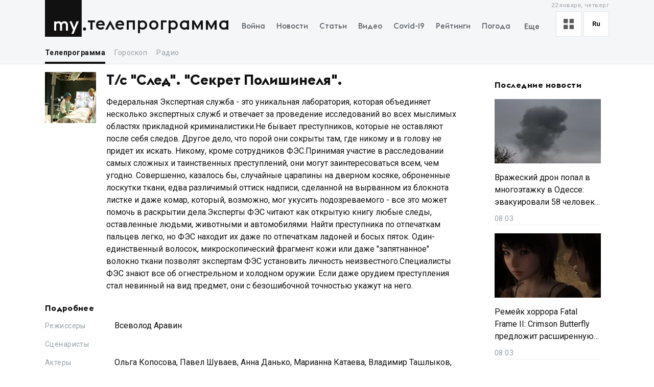

--- FILE ---
content_type: text/html; charset=utf-8
request_url: https://my.ua/tv/programme/764242
body_size: 33765
content:
<!DOCTYPE html><html lang="ru"><head><meta charSet="utf-8"/><meta name="viewport" content="width=device-width, initial-scale=1, maximum-scale=2"/><link rel="preload" as="image" href="https://thumbor.my.ua/Zg_WVVndPIEXPmcPjxbxhBlYKMk=/100x100/smart/filters:format(webp)/https%3A%2F%2Fs3.eu-central-1.amazonaws.com%2Fmedia.my.ua%2Ftv%2Fprogrammes%2F764242%2Fnew-1.jpg" fetchPriority="high"/><link rel="stylesheet" href="/_next/static/css/40ad6f1d2aecb92c.css" data-precedence="next"/><link rel="preload" as="script" fetchPriority="low" href="/_next/static/chunks/webpack-f25aaee742e2fa71.js"/><script src="/_next/static/chunks/fd9d1056-a0ac8023e0370fc2.js" async=""></script><script src="/_next/static/chunks/2761-9d66fa30c9267314.js" async=""></script><script src="/_next/static/chunks/main-app-2b49566596789369.js" async=""></script><script src="/_next/static/chunks/8434-71ee9cc9d77a169d.js" async=""></script><script src="/_next/static/chunks/1551-c5ec35d1c4571733.js" async=""></script><script src="/_next/static/chunks/7586-5830899ea5624dac.js" async=""></script><script src="/_next/static/chunks/7867-543f758d6b783c03.js" async=""></script><script src="/_next/static/chunks/2779-f0b98af213374b66.js" async=""></script><script src="/_next/static/chunks/2880-591b6845ea8ab4b8.js" async=""></script><script src="/_next/static/chunks/7277-717acd815369812d.js" async=""></script><script src="/_next/static/chunks/7075-c7edd869362876c5.js" async=""></script><script src="/_next/static/chunks/5537-100600c4bccb42d4.js" async=""></script><script src="/_next/static/chunks/4442-fe61b75ac5eca73f.js" async=""></script><script src="/_next/static/chunks/app/%5Blocale%5D/(tvProgram)/tv/programme/%5BtvProgramId%5D/layout-37b7557c1877c465.js" async=""></script><script src="/_next/static/chunks/5223-68fd477aab2317f3.js" async=""></script><script src="/_next/static/chunks/7641-54b62811f6eb37dd.js" async=""></script><script src="/_next/static/chunks/7415-d40cf15aa8f2d35f.js" async=""></script><script src="/_next/static/chunks/app/%5Blocale%5D/layout-d579632c52d66755.js" async=""></script><script src="/_next/static/chunks/app/%5Blocale%5D/error-393624c2159d7aa6.js" async=""></script><script async="" src="https://cdn.getpush.net/s/4mnozr2wdbdo00xtil9ak22pcsycyhp9/client.js"></script><script src="/_next/static/chunks/1182-8975ad8d5e1b8b64.js" async=""></script><script src="/_next/static/chunks/8272-44dfa9d7ee56b0e1.js" async=""></script><script src="/_next/static/chunks/778-7b22a9355680e8af.js" async=""></script><script src="/_next/static/chunks/4505-5de62740b3445dd7.js" async=""></script><script src="/_next/static/chunks/5360-b91872851b5c9d06.js" async=""></script><script src="/_next/static/chunks/app/%5Blocale%5D/(tvProgram)/tv/programme/%5BtvProgramId%5D/page-23b43a4f87a93802.js" async=""></script><script src="/_next/static/chunks/4030-a612dadd2d6181e9.js" async=""></script><script src="/_next/static/chunks/9257-2b544f523482ea2e.js" async=""></script><script src="/_next/static/chunks/app/%5Blocale%5D/(homepage)/page-8899a0befa047bb6.js" async=""></script><meta property="fb:app_id" content="2074938146052490"/><link rel="search" type="application/opensearchdescription+xml" title="My.ua" href="/files/opensearch.xml"/><link rel="icon" type="image/x-icon" href="/files/favicon/favicon.ico"/><link rel="apple-touch-icon" sizes="57x57" href="/files/favicon/apple-icon-57x57.png"/><link rel="apple-touch-icon" sizes="60x60" href="/files/favicon/apple-icon-60x60.png"/><link rel="apple-touch-icon" sizes="72x72" href="/files/favicon/apple-icon-72x72.png"/><link rel="apple-touch-icon" sizes="76x76" href="/files/favicon/apple-icon-76x76.png"/><link rel="apple-touch-icon" sizes="114x114" href="/files/favicon/apple-icon-114x114.png"/><link rel="apple-touch-icon" sizes="120x120" href="/files/favicon/apple-icon-120x120.png"/><link rel="apple-touch-icon" sizes="144x144" href="/files/favicon/apple-icon-144x144.png"/><link rel="apple-touch-icon" sizes="152x152" href="/files/favicon/apple-icon-152x152.png"/><link rel="apple-touch-icon" sizes="180x180" href="/files/favicon/apple-icon-180x180.png"/><link rel="icon" type="image/png" sizes="192x192" href="/files/favicon/android-icon-192x192.png"/><link rel="icon" type="image/png" sizes="32x32" href="/files/favicon/favicon-32x32.png"/><link rel="icon" type="image/png" sizes="96x96" href="/files/favicon/favicon-96x96.png"/><link rel="icon" type="image/png" sizes="16x16" href="/files/favicon/favicon-16x16.png"/><meta name="msapplication-TileColor" content="#111"/><meta name="msapplication-TileImage" content="/files/favicon/ms-icon-144x144.png"/><meta name="theme-color" content="#111"/><title>Т/с &quot;След&quot;. &quot;Секрет Полишинеля&quot;. - Телепрограмма. ТВ программа на сегодня. Программы ТВ передач на новостном портале MY.UA - MY.UA - Все новости Украины и Мира, последние новости дня на портале MY.UA</title><meta name="description" content="Федеральная Экспертная служба - это уникальная лаборатория, которая объединяет несколько экспертных служб и отвечает за проведение исследований во всех мыслимых областях прикладной криминалистики.Не бывает преступников, которые не оставляют после себя следов. Другое дело, что порой они сокрыты там, где никому и в голову не придет их искать. Никому, кроме сотрудников ФЭС.Принимая участие в расследовании самых сложных и таинственных преступлений, они могут заинтересоваться всем, чем угодно. Совершенно, казалось бы, случайные царапины на дверном косяке, оброненные лоскутки ткани, едва различимый оттиск надписи, сделанной на вырванном из блокнота листке и даже комар, который, возможно, мог укусить подозреваемого - все это может помочь в раскрытии дела.Эксперты ФЭС читают как открытую книгу любые следы, оставленные людьми, животными и автомобилями. Найти преступника по отпечаткам пальцев легко, но ФЭС находит их даже по отпечаткам ладоней и босых пяток. Один-единственный волосок, микроскопический фрагмент кожи или даже &quot;запятнанное&quot; волокно ткани позволят экспертам ФЭС установить личность неизвестного.Специалисты ФЭС знают все об огнестрельном и холодном оружии. Если даже орудием преступления стал невинный на вид предмет, они с безошибочной точностью укажут на него."/><link rel="canonical" href="https://my.ua/tv/programme/764242"/><meta property="og:title" content="Т/с &quot;След&quot;. &quot;Секрет Полишинеля&quot;. - Телепрограмма. ТВ программа на сегодня. Программы ТВ передач на новостном портале MY.UA"/><meta property="og:description" content="Федеральная Экспертная служба - это уникальная лаборатория, которая объединяет несколько экспертных служб и отвечает за проведение исследований во всех мыслимых областях прикладной криминалистики.Не бывает преступников, которые не оставляют после себя следов. Другое дело, что порой они сокрыты там, где никому и в голову не придет их искать. Никому, кроме сотрудников ФЭС.Принимая участие в расследовании самых сложных и таинственных преступлений, они могут заинтересоваться всем, чем угодно. Совершенно, казалось бы, случайные царапины на дверном косяке, оброненные лоскутки ткани, едва различимый оттиск надписи, сделанной на вырванном из блокнота листке и даже комар, который, возможно, мог укусить подозреваемого - все это может помочь в раскрытии дела.Эксперты ФЭС читают как открытую книгу любые следы, оставленные людьми, животными и автомобилями. Найти преступника по отпечаткам пальцев легко, но ФЭС находит их даже по отпечаткам ладоней и босых пяток. Один-единственный волосок, микроскопический фрагмент кожи или даже &quot;запятнанное&quot; волокно ткани позволят экспертам ФЭС установить личность неизвестного.Специалисты ФЭС знают все об огнестрельном и холодном оружии. Если даже орудием преступления стал невинный на вид предмет, они с безошибочной точностью укажут на него."/><meta property="og:image" content="https://thumbor.my.ua/ABFoGmjmFLkVhiQliRiX2i5iLQg=/1200x630/smart/filters:format(jpeg)/https%3A%2F%2Fs3.eu-central-1.amazonaws.com%2Fmedia.my.ua%2Fadmin%2F47200a35-6224-47bd-ab44-5441d80d5ceb.png"/><meta property="og:image:secure_url" content="https://thumbor.my.ua/ABFoGmjmFLkVhiQliRiX2i5iLQg=/1200x630/smart/filters:format(jpeg)/https%3A%2F%2Fs3.eu-central-1.amazonaws.com%2Fmedia.my.ua%2Fadmin%2F47200a35-6224-47bd-ab44-5441d80d5ceb.png"/><meta property="og:image:width" content="1200"/><meta property="og:image:height" content="630"/><meta name="twitter:card" content="summary_large_image"/><meta name="twitter:title" content="Т/с &quot;След&quot;. &quot;Секрет Полишинеля&quot;. - Телепрограмма. ТВ программа на сегодня. Программы ТВ передач на новостном портале MY.UA"/><meta name="twitter:description" content="Федеральная Экспертная служба - это уникальная лаборатория, которая объединяет несколько экспертных служб и отвечает за проведение исследований во всех мыслимых областях прикладной криминалистики.Не бывает преступников, которые не оставляют после себя следов. Другое дело, что порой они сокрыты там, где никому и в голову не придет их искать. Никому, кроме сотрудников ФЭС.Принимая участие в расследовании самых сложных и таинственных преступлений, они могут заинтересоваться всем, чем угодно. Совершенно, казалось бы, случайные царапины на дверном косяке, оброненные лоскутки ткани, едва различимый оттиск надписи, сделанной на вырванном из блокнота листке и даже комар, который, возможно, мог укусить подозреваемого - все это может помочь в раскрытии дела.Эксперты ФЭС читают как открытую книгу любые следы, оставленные людьми, животными и автомобилями. Найти преступника по отпечаткам пальцев легко, но ФЭС находит их даже по отпечаткам ладоней и босых пяток. Один-единственный волосок, микроскопический фрагмент кожи или даже &quot;запятнанное&quot; волокно ткани позволят экспертам ФЭС установить личность неизвестного.Специалисты ФЭС знают все об огнестрельном и холодном оружии. Если даже орудием преступления стал невинный на вид предмет, они с безошибочной точностью укажут на него."/><meta name="twitter:image" content="https://thumbor.my.ua/ABFoGmjmFLkVhiQliRiX2i5iLQg=/1200x630/smart/filters:format(jpeg)/https%3A%2F%2Fs3.eu-central-1.amazonaws.com%2Fmedia.my.ua%2Fadmin%2F47200a35-6224-47bd-ab44-5441d80d5ceb.png"/><meta name="twitter:image:secure_url" content="https://thumbor.my.ua/ABFoGmjmFLkVhiQliRiX2i5iLQg=/1200x630/smart/filters:format(jpeg)/https%3A%2F%2Fs3.eu-central-1.amazonaws.com%2Fmedia.my.ua%2Fadmin%2F47200a35-6224-47bd-ab44-5441d80d5ceb.png"/><meta name="twitter:image:width" content="1200"/><meta name="twitter:image:height" content="630"/><link rel="next" href="/tv/programme/764242?page=2"/><meta name="next-size-adjust"/><script>!(function(w,p,f,c){if(!window.crossOriginIsolated && !navigator.serviceWorker) return;c=w[p]=Object.assign(w[p]||{},{"lib":"/files/~partytown/"});c[f]=(c[f]||[]).concat(["dataLayer.push","gtag"])})(window,'partytown','forward');/* Partytown 0.10.2 - MIT builder.io */
const t={preserveBehavior:!1},e=e=>{if("string"==typeof e)return[e,t];const[n,r=t]=e;return[n,{...t,...r}]},n=Object.freeze((t=>{const e=new Set;let n=[];do{Object.getOwnPropertyNames(n).forEach((t=>{"function"==typeof n[t]&&e.add(t)}))}while((n=Object.getPrototypeOf(n))!==Object.prototype);return Array.from(e)})());!function(t,r,o,i,a,s,c,d,l,p,u=t,f){function h(){f||(f=1,"/"==(c=(s.lib||"/~partytown/")+(s.debug?"debug/":""))[0]&&(l=r.querySelectorAll('script[type="text/partytown"]'),i!=t?i.dispatchEvent(new CustomEvent("pt1",{detail:t})):(d=setTimeout(v,1e4),r.addEventListener("pt0",w),a?y(1):o.serviceWorker?o.serviceWorker.register(c+(s.swPath||"partytown-sw.js"),{scope:c}).then((function(t){t.active?y():t.installing&&t.installing.addEventListener("statechange",(function(t){"activated"==t.target.state&&y()}))}),console.error):v())))}function y(e){p=r.createElement(e?"script":"iframe"),t._pttab=Date.now(),e||(p.style.display="block",p.style.width="0",p.style.height="0",p.style.border="0",p.style.visibility="hidden",p.setAttribute("aria-hidden",!0)),p.src=c+"partytown-"+(e?"atomics.js?v=0.10.2":"sandbox-sw.html?"+t._pttab),r.querySelector(s.sandboxParent||"body").appendChild(p)}function v(n,o){for(w(),i==t&&(s.forward||[]).map((function(n){const[r]=e(n);delete t[r.split(".")[0]]})),n=0;n<l.length;n++)(o=r.createElement("script")).innerHTML=l[n].innerHTML,o.nonce=s.nonce,r.head.appendChild(o);p&&p.parentNode.removeChild(p)}function w(){clearTimeout(d)}s=t.partytown||{},i==t&&(s.forward||[]).map((function(r){const[o,{preserveBehavior:i}]=e(r);u=t,o.split(".").map((function(e,r,o){var a;u=u[o[r]]=r+1<o.length?u[o[r]]||(a=o[r+1],n.includes(a)?[]:{}):(()=>{let e=null;if(i){const{methodOrProperty:n,thisObject:r}=((t,e)=>{let n=t;for(let t=0;t<e.length-1;t+=1)n=n[e[t]];return{thisObject:n,methodOrProperty:e.length>0?n[e[e.length-1]]:void 0}})(t,o);"function"==typeof n&&(e=(...t)=>n.apply(r,...t))}return function(){let n;return e&&(n=e(arguments)),(t._ptf=t._ptf||[]).push(o,arguments),n}})()}))})),"complete"==r.readyState?h():(t.addEventListener("DOMContentLoaded",h),t.addEventListener("load",h))}(window,document,navigator,top,window.crossOriginIsolated);document.currentScript.dataset.partytown="";</script><script type="text/partytown" src="https://www.googletagmanager.com/gtag/js?id=G-TBW3EPYM6T"></script><script type="text/partytown">
            window.dataLayer = window.dataLayer || [];
            window.gtag = function gtag(){dataLayer.push(arguments);}
            gtag('js', new Date());

            gtag('config', 'G-TBW3EPYM6T');
          </script><script src="/_next/static/chunks/polyfills-78c92fac7aa8fdd8.js" noModule=""></script></head><body class="__variable_5f9e86"><div class="PageLayout_layoutWrapper__eiE7f" style="--scroll-arrow-color:#ffffff"><!--$--><header class="DesktopHeader_desktopHeaderWrapper__489hM"><div class="Container_container__FrTuH" style="align-items:flex-start;justify-content:flex-start;display:flex"><div class="DesktopHeader_desktopHeaderContainer__eqsYy"><div class="Logo_logoWrapper__eYrIQ"><a data-internal="true" data-pathname="/" class="Logo_logoLink__Z7ioK" href="/">MY.UA<svg class="Logo_logoSvg__jaE8V" viewBox="0 0 81 72" preserveAspectRatio="none"><path fill="var(--header-logo-color, var(--primary-color))" d="M0 72h71.9V0H0"></path><path fill="#fff" d="M37.357 45.407c-1.76 0-3.158 1.043-3.912 3.128.036.287.036.54.036.826v10.532h-3.947v-10.46c0-1.94-1.15-4.025-3.733-4.025-1.723 0-3.16 1.007-3.877 3.056v11.43h-3.948V41.92h3.948v1.69c1.22-1.366 2.98-1.976 4.63-1.976 2.513 0 4.415 1.042 5.6 2.767 1.687-2.227 4.163-2.766 5.922-2.766 4.415 0 6.927 3.09 6.927 7.727v10.532h-3.948v-10.46c0-1.94-1.113-4.025-3.697-4.025zm10.576-3.773h4.236l4.88 12.4 4.917-12.4h4.236L55.937 66.218h-4.163l3.23-7.548-7.07-17.036z"></path><path fill="var(--theme-color, var(--primary-color))" d="M77.42 53.634c1.722 0 3.086 1.4 3.086 3.09 0 1.726-1.364 3.128-3.087 3.128s-3.123-1.402-3.123-3.127c0-1.69 1.4-3.09 3.122-3.09"></path></svg></a><a data-internal="true" data-pathname="/tv" class="Logo_logoTitle__mVsk3" href="/tv">Телепрограмма</a></div><nav class="DesktopMenu_menuWrapper__2mkyj"><ul class="DesktopMenu_menuList__jgA_0"><li class="DesktopMenu_menuItem__i2nV4"><a data-internal="true" data-pathname="/news/story/vtorzhenie-rossii-v-ukrainu" class="DesktopMenu_menuItemLink__c61wi" href="/news/story/vtorzhenie-rossii-v-ukrainu">Война</a></li><li class="DesktopMenu_menuItem__i2nV4"><a data-internal="true" data-pathname="/news" class="DesktopMenu_menuItemLink__c61wi" href="/news">Новости</a></li><li class="DesktopMenu_menuItem__i2nV4"><a data-internal="true" data-pathname="/articles" class="DesktopMenu_menuItemLink__c61wi" href="/articles">Статьи</a></li><li class="DesktopMenu_menuItem__i2nV4"><a data-internal="true" data-pathname="/video" class="DesktopMenu_menuItemLink__c61wi" href="/video">Видео</a></li><li class="DesktopMenu_menuItem__i2nV4"><a data-internal="true" data-pathname="/coronavirus" class="DesktopMenu_menuItemLink__c61wi" href="/coronavirus">Covid-19</a></li><li class="DesktopMenu_menuItem__i2nV4"><a data-internal="true" data-pathname="/persons" class="DesktopMenu_menuItemLink__c61wi" href="/persons">Рейтинги</a></li><li class="DesktopMenu_menuItem__i2nV4"><a data-internal="true" data-pathname="/weather" class="DesktopMenu_menuItemLink__c61wi" href="/weather">Погода</a></li><li class="DesktopMenu_menuItemLast__Nn056 DesktopMenu_menuItem__i2nV4"><button type="button" class="DesktopMenu_menuItemButton__ToPUU DesktopMenu_menuItemLink__c61wi">Еще</button><ul class="DesktopMenu_menuList__jgA_0"><li class="DesktopMenu_menuItem__i2nV4"><a data-internal="true" data-pathname="/currencies" class="DesktopMenu_menuItemLink__c61wi" href="/currencies">Финансы</a></li><li class="DesktopMenu_menuItem__i2nV4"><a data-internal="true" data-pathname="/horoscopes" class="DesktopMenu_menuItemLink__c61wi" href="/horoscopes">Гороскоп</a></li><li class="DesktopMenu_menuItem__i2nV4"><a data-internal="true" data-pathname="/radio" class="DesktopMenu_menuItemLink__c61wi" href="/radio">Радио</a></li><li class="DesktopMenu_menuItem__i2nV4"><a data-internal="true" data-pathname="/tv" class="DesktopMenu_menuItemLink__c61wi" href="/tv">Телепрограмма</a></li><li class="DesktopMenu_menuItem__i2nV4"><a data-internal="true" data-pathname="/contacts" class="DesktopMenu_menuItemLink__c61wi" href="/contacts">Контакты</a></li></ul></li></ul></nav><div class="DesktopOptions_optionsWrapper__1lp30"><div class="DesktopOptions_optionsBlock__GjKIZ"><div class="NewsViewModeSwitcher_modeSwitcherWrapper__XGkTn" style="overflow:hidden"><div class="NewsViewModeSwitcher_modeSwitcherCurrent__djaFw" title="Отображение ленты - С картинками"><svg xmlns="http://www.w3.org/2000/svg" width="20" height="20" fill="none" viewBox="0 0 12 12"><path fill="#5A5A5A" d="M0 0H5V5H0z"></path><path fill="#5A5A5A" d="M7 0H12V5H7z"></path><path fill="#5A5A5A" d="M7 7H12V12H7z"></path><path fill="#5A5A5A" d="M0 7H5V12H0z"></path></svg></div><div class="NewsViewModeSwitcher_modeSwitcherMenu__AuxVW"><div class="NewsViewModeSwitcher_modeSwitcherItem__E54GD"><svg xmlns="http://www.w3.org/2000/svg" width="20" height="20" fill="none" viewBox="0 0 12 12"><path fill="#5A5A5A" d="M0 0H5V5H0z"></path><path fill="#5A5A5A" d="M7 0H12V5H7z"></path><path fill="#5A5A5A" d="M7 7H12V12H7z"></path><path fill="#5A5A5A" d="M0 7H5V12H0z"></path></svg><span>С картинками</span></div><div class="NewsViewModeSwitcher_modeSwitcherItem__E54GD"><svg xmlns="http://www.w3.org/2000/svg" enable-background="new 0 0 512 512" fill="#5A5A5A" viewBox="2 5 20 14" width="20" height="20"><path fill-rule="evenodd" d="M2 6a1 1 0 011-1h18a1 1 0 110 2H3a1 1 0 01-1-1zm4 4a1 1 0 011-1h10a1 1 0 110 2H7a1 1 0 01-1-1zm-4 4a1 1 0 011-1h18a1 1 0 110 2H3a1 1 0 01-1-1zm4 4a1 1 0 011-1h10a1 1 0 110 2H7a1 1 0 01-1-1z" clip-rule="evenodd" data-original="#000000"></path></svg><span>Текстовый вид</span></div></div></div><div class="LanguageSwitcher_languageSwitcherWrapper__CfhHD" style="overflow:hidden" data-is-menu-visible="false"><div class="LanguageSwitcher_languageSwitcherCurrent__ri9_Q" title="Язык - Русский">ru</div><div class="LanguageSwitcher_languageSwitcherMenu__Pb4PD"><a data-internal="true" data-pathname="/tv/programme/764242" class="LanguageSwitcher_languageSwitcherItem__dB8_g" style="--before-opacity:0" href="/uk/tv/programme/764242"><span>Украинский</span></a><a data-internal="true" data-pathname="/tv/programme/764242" class="LanguageSwitcher_languageSwitcherItem__dB8_g" style="--before-opacity:1" href="/tv/programme/764242"><span>Русский</span></a></div></div></div><div class="HeaderDate_optionsDate__hhF2F">22 января, четверг</div></div></div></div><div class="Container_container__FrTuH" style="align-items:flex-start;justify-content:flex-start;display:flex"><nav class="DesktopSubmenu_desktopSubmenuWrapper__q1QS7"><div class="DesktopSubmenu_submenuLinkWrapper__8qrFP"><a data-internal="true" data-pathname="/tv" class="DesktopSubmenu_submenuLink__feqDf DesktopSubmenu_submenuLinkActive__TMnYw" href="/tv">Телепрограмма</a></div><div class="DesktopSubmenu_submenuLinkWrapper__8qrFP"><a data-internal="true" data-pathname="/horoscopes" class="DesktopSubmenu_submenuLink__feqDf" href="/horoscopes">Гороскоп</a></div><div class="DesktopSubmenu_submenuLinkWrapper__8qrFP"><a data-internal="true" data-pathname="/radio" class="DesktopSubmenu_submenuLink__feqDf" href="/radio">Радио</a></div></nav></div></header><!--/$--><main class="PageLayout_pageWrapper__W4I6v"><div class="Container_container__FrTuH" style="align-items:flex-start;justify-content:flex-start;display:block"><script type="application/ld+json">{"@context":"https://schema.org","@type":"BreadcrumbList","itemListElement":[{"@type":"ListItem","position":1,"name":"MY.UA","item":"https://my.ua"},{"@type":"ListItem","position":2,"name":"Телепрограмма","item":"https://my.ua/tv"},{"@type":"ListItem","position":3,"name":"Т/с \"След\". \"Секрет Полишинеля\".","item":"https://my.ua/tv/programme/764242"}]}</script><div class="Grid_grid__YN9Ho"><div class="Grid_gridItem__ovzvD" style="--grid-item-width:75%"><div class="ChannelDetails_channelDetailsWrapper__bM3mg"><img alt="image" fetchPriority="high" width="100" height="100" decoding="async" data-nimg="1" style="color:transparent" src="https://thumbor.my.ua/Zg_WVVndPIEXPmcPjxbxhBlYKMk=/100x100/smart/filters:format(webp)/https%3A%2F%2Fs3.eu-central-1.amazonaws.com%2Fmedia.my.ua%2Ftv%2Fprogrammes%2F764242%2Fnew-1.jpg"/><div class="ChannelDetails_channelDetailsInfo__dufL_"><h1 class="ChannelDetails_channelDetailsTitle__QnmI2">Т/с &quot;След&quot;. &quot;Секрет Полишинеля&quot;.</h1><p class="ChannelDetails_channelDetailsDescription__jkqFD">Федеральная Экспертная служба - это уникальная лаборатория, которая объединяет несколько экспертных служб и отвечает за проведение исследований во всех мыслимых областях прикладной криминалистики.Не бывает преступников, которые не оставляют после себя следов. Другое дело, что порой они сокрыты там, где никому и в голову не придет их искать. Никому, кроме сотрудников ФЭС.Принимая участие в расследовании самых сложных и таинственных преступлений, они могут заинтересоваться всем, чем угодно. Совершенно, казалось бы, случайные царапины на дверном косяке, оброненные лоскутки ткани, едва различимый оттиск надписи, сделанной на вырванном из блокнота листке и даже комар, который, возможно, мог укусить подозреваемого - все это может помочь в раскрытии дела.Эксперты ФЭС читают как открытую книгу любые следы, оставленные людьми, животными и автомобилями. Найти преступника по отпечаткам пальцев легко, но ФЭС находит их даже по отпечаткам ладоней и босых пяток. Один-единственный волосок, микроскопический фрагмент кожи или даже &quot;запятнанное&quot; волокно ткани позволят экспертам ФЭС установить личность неизвестного.Специалисты ФЭС знают все об огнестрельном и холодном оружии. Если даже орудием преступления стал невинный на вид предмет, они с безошибочной точностью укажут на него.</p></div></div><div class="ProgramDetailsDescription_programDetailsWrapper__WkIGx"><h3 class="ProgramDetailsDescription_programDetailsTitle__EqVjj">Подробнее</h3><div class="ProgramDetailsDescription_programDetailsInfo__w_eEP"><div class="ProgramDetailsDescription_programDetailsInfoRow__4nEdw"><div class="ProgramDetailsDescription_programDetailsInfoTitle__dh0iR">Режиссеры</div><div class="ProgramDetailsDescription_programDetailsInfoContent__9I_ZQ">Всеволод Аравин</div></div><div class="ProgramDetailsDescription_programDetailsInfoRow__4nEdw"><div class="ProgramDetailsDescription_programDetailsInfoTitle__dh0iR">Сценаристы</div><div class="ProgramDetailsDescription_programDetailsInfoContent__9I_ZQ"></div></div><div class="ProgramDetailsDescription_programDetailsInfoRow__4nEdw"><div class="ProgramDetailsDescription_programDetailsInfoTitle__dh0iR">Aктеры</div><div class="ProgramDetailsDescription_programDetailsInfoContent__9I_ZQ">Ольга Копосова, Павел Шуваев, Анна Данько, Марианна Катаева, Владимир Ташлыков, Ольга Зейгер, Евгений Кулаков</div></div><div class="ProgramDetailsDescription_programDetailsInfoRow__4nEdw"><div class="ProgramDetailsDescription_programDetailsInfoTitle__dh0iR">Ссылка</div><div class="ProgramDetailsDescription_programDetailsInfoContent__9I_ZQ"><a target="_blank" rel="noopener noreferrer nofollow" href="http://www.vsetv.com/series_2000.html">http://www.vsetv.com/series_2000.html</a></div></div></div></div><div class="NoDataPlaceholder_noDataWrapper__eg6Q2">По вашему запросу ничего не найдено</div></div><div class="Grid_gridItem__ovzvD" style="--grid-item-width:25%"><div class="StickyContainer_stickyContainer__WYoCy"><aside class="LastNewsList_lastNewsListWrapper__wlj5A"><h3><a data-internal="true" data-pathname="/news" class="LastNewsList_lastNewsListTitle__yBq_1" href="/news">Последние новости</a></h3><a data-internal="true" data-pathname="/news/cluster/2026-01-22-vrazheskii-dron-popal-v-mnogoetazhku-v-odesse-evakuirovali-58-chelovek-sredi-nikh-8-detei" class="LastNewsListItemDefault_lastNewsListItemWrapper__3caUm" href="/news/cluster/2026-01-22-vrazheskii-dron-popal-v-mnogoetazhku-v-odesse-evakuirovali-58-chelovek-sredi-nikh-8-detei"><div class="LastNewsListItemDefault_lastNewsListItemImageContainer__bEbfH"><img alt="Вражеский дрон попал в многоэтажку в Одессе: эвакуировали 58 человек, среди них 8 детей" class="LastNewsListItemDefault_lastNewsListItemImage__heqN_" src="https://thumbor.my.ua/ZxiflgzToIJfpR-LwhRiWV9CVA4=/208x126/smart/filters:format(webp)/https%3A%2F%2Fs3.eu-central-1.amazonaws.com%2Fmedia.my.ua%2Ffeed%2F4%2F969ab0e8286c7acef75db2aef1b3329a.jpg" height="126" width="208" loading="lazy" srcSet="https://thumbor.my.ua/ZxiflgzToIJfpR-LwhRiWV9CVA4=/208x126/smart/filters:format(webp)/https%3A%2F%2Fs3.eu-central-1.amazonaws.com%2Fmedia.my.ua%2Ffeed%2F4%2F969ab0e8286c7acef75db2aef1b3329a.jpg 1x, https://thumbor.my.ua/3WJ-bnOET3ri-DSXlXOOmtFdjA4=/416x252/smart/filters:format(webp)/https%3A%2F%2Fs3.eu-central-1.amazonaws.com%2Fmedia.my.ua%2Ffeed%2F4%2F969ab0e8286c7acef75db2aef1b3329a.jpg 2x"/></div><h4 class="LastNewsListItemDefault_lastNewsListItemTitle__eTifA">Вражеский дрон попал в многоэтажку в Одессе: эвакуировали 58 человек, среди них 8 детей</h4><time class="LastNewsListItemDefault_lastNewsListItemDate__XgPB0">10:03</time></a><a data-internal="true" data-pathname="/news/cluster/2026-01-22-remeik-khorrora-fatal-frame-ii-crimson-butterfly-predlozhit-rasshirennuiu-siuzhetnuiu-liniiu-i-sovershenno-novuiu-kontsovku" class="LastNewsListItemDefault_lastNewsListItemWrapper__3caUm" href="/news/cluster/2026-01-22-remeik-khorrora-fatal-frame-ii-crimson-butterfly-predlozhit-rasshirennuiu-siuzhetnuiu-liniiu-i-sovershenno-novuiu-kontsovku"><div class="LastNewsListItemDefault_lastNewsListItemImageContainer__bEbfH"><img alt="Ремейк хоррора Fatal Frame II: Crimson Butterfly предложит расширенную сюжетную линию и совершенно новую концовку" class="LastNewsListItemDefault_lastNewsListItemImage__heqN_" src="https://thumbor.my.ua/slUEnlu-HQ-NUHt3Kwrrb4xrhyc=/208x126/smart/filters:format(webp)/https%3A%2F%2Fs3.eu-central-1.amazonaws.com%2Fmedia.my.ua%2Ffeed%2F118%2F987dd4bd4e6f3ed51a82882244db8111.jpg" height="126" width="208" loading="lazy" srcSet="https://thumbor.my.ua/slUEnlu-HQ-NUHt3Kwrrb4xrhyc=/208x126/smart/filters:format(webp)/https%3A%2F%2Fs3.eu-central-1.amazonaws.com%2Fmedia.my.ua%2Ffeed%2F118%2F987dd4bd4e6f3ed51a82882244db8111.jpg 1x, https://thumbor.my.ua/Bpp1u66uBIEOYNrwabv8R6z5Q_M=/416x252/smart/filters:format(webp)/https%3A%2F%2Fs3.eu-central-1.amazonaws.com%2Fmedia.my.ua%2Ffeed%2F118%2F987dd4bd4e6f3ed51a82882244db8111.jpg 2x"/></div><h4 class="LastNewsListItemDefault_lastNewsListItemTitle__eTifA">Ремейк хоррора Fatal Frame II: Crimson Butterfly предложит расширенную сюжетную линию и совершенно новую концовку</h4><time class="LastNewsListItemDefault_lastNewsListItemDate__XgPB0">10:03</time></a></aside></div></div></div><h2 class="WidgetTitleBasic_widgetTitleBasic__Pe96l">Новости Кино и TV</h2><div></div></div></main><footer class="Footer_footerWrapper__Ubi8P"><div class="Container_container__FrTuH" style="align-items:flex-start;justify-content:flex-start;display:flex"><div class="Footer_footerContainer__c1N4v"><div class="Footer_footerLogoWrapper__zuOXp">© <!-- -->2026<!-- --> «MY.UA»</div><div class="DownloadMobileAppBlock_storeLinksWrapper__qtc5p"><a data-internal="true" data-pathname="https://apps.apple.com/ua/app/my-ua-%D0%BD%D0%BE%D0%B2%D0%BE%D1%81%D1%82%D0%B8-%D1%83%D0%BA%D1%80%D0%B0%D0%B8%D0%BD%D1%8B-%D0%B8-%D0%BC%D0%B8%D1%80%D0%B0/id1437521768" class="DownloadMobileAppBlock_linkStore__lUUu4" rel="noopener noreferrer nofollow" target="_blank" aria-label="App store download link" href="https://apps.apple.com/ua/app/my-ua-%D0%BD%D0%BE%D0%B2%D0%BE%D1%81%D1%82%D0%B8-%D1%83%D0%BA%D1%80%D0%B0%D0%B8%D0%BD%D1%8B-%D0%B8-%D0%BC%D0%B8%D1%80%D0%B0/id1437521768?l=ru"><svg xmlns="http://www.w3.org/2000/svg" width="122" height="42" x="252" y="444" fill="none" viewBox="-1 -1 122 42"><rect width="119" height="39" x=".5" y=".5" fill="#221F1F" stroke="#4D4B4B" rx="3.5"></rect><path fill="#fff" d="M26.868 19.764c-.026-3.032 2.416-4.507 2.528-4.576-1.384-2.073-3.527-2.356-4.28-2.378-1.8-.194-3.547 1.107-4.464 1.107-.936 0-2.349-1.088-3.87-1.057-1.96.031-3.792 1.197-4.797 3.006-2.074 3.692-.527 9.115 1.46 12.098.994 1.461 2.157 3.092 3.676 3.035 1.488-.063 2.044-.975 3.839-.975 1.779 0 2.3.974 3.85.938 1.598-.026 2.602-1.468 3.562-2.942 1.148-1.674 1.61-3.324 1.628-3.408-.039-.012-3.101-1.214-3.132-4.848zm-2.929-8.917c.8-1.029 1.348-2.427 1.195-3.847-1.157.052-2.606.823-3.44 1.83-.737.886-1.396 2.338-1.226 3.704 1.3.1 2.636-.674 3.471-1.687zm26.342 19.31h-2.044l-1.12-3.518h-3.892l-1.067 3.518h-1.99l3.856-11.977h2.381l3.876 11.977zm-3.501-4.994-1.013-3.128c-.107-.32-.308-1.072-.604-2.256h-.036a87.625 87.625 0 0 1-.569 2.256l-.994 3.128h3.216zm13.416.569c0 1.469-.397 2.63-1.191 3.482-.711.759-1.594 1.138-2.648 1.138-1.138 0-1.955-.41-2.452-1.226h-.036v4.549h-1.92v-9.312c0-.923-.023-1.871-.07-2.843h1.688l.107 1.369h.036c.64-1.031 1.61-1.546 2.914-1.546 1.019 0 1.869.402 2.55 1.208.682.806 1.022 1.866 1.022 3.18zm-1.955.07c0-.841-.19-1.534-.57-2.08-.414-.568-.971-.852-1.67-.852-.472 0-.903.158-1.287.47a2.183 2.183 0 0 0-.755 1.237 2.536 2.536 0 0 0-.09.585v1.44c0 .628.194 1.158.579 1.59.385.434.886.65 1.5.65.724 0 1.286-.28 1.689-.835.402-.558.604-1.292.604-2.205zm11.888-.07c0 1.469-.397 2.63-1.192 3.482-.71.759-1.593 1.138-2.647 1.138-1.138 0-1.955-.41-2.452-1.226h-.036v4.549h-1.919v-9.312c0-.923-.024-1.871-.071-2.843H63.5l.107 1.369h.036c.639-1.031 1.61-1.546 2.914-1.546 1.018 0 1.868.402 2.551 1.208.68.806 1.021 1.866 1.021 3.18zm-1.955.07c0-.841-.19-1.534-.57-2.08-.415-.568-.97-.852-1.67-.852a2 2 0 0 0-1.289.47 2.182 2.182 0 0 0-.754 1.237 2.536 2.536 0 0 0-.089.585v1.44c0 .628.193 1.158.576 1.59.385.433.886.65 1.503.65.723 0 1.285-.28 1.688-.835.404-.558.605-1.292.605-2.205zm13.061.996c0 1.019-.354 1.848-1.064 2.488-.78.699-1.867 1.049-3.263 1.049-1.29 0-2.322-.248-3.104-.746l.445-1.6a5.263 5.263 0 0 0 2.774.766c.723 0 1.285-.164 1.689-.49.402-.326.603-.763.603-1.31a1.67 1.67 0 0 0-.498-1.227c-.33-.332-.882-.641-1.652-.926-2.097-.782-3.145-1.928-3.145-3.434 0-.985.367-1.792 1.102-2.42.733-.63 1.71-.943 2.932-.943 1.09 0 1.995.19 2.718.569l-.48 1.564c-.675-.367-1.438-.551-2.292-.551-.675 0-1.202.167-1.58.498-.319.296-.48.657-.48 1.084 0 .473.183.865.55 1.173.32.284.9.592 1.742.924 1.03.415 1.787.9 2.274 1.456.487.554.729 1.248.729 2.076zm6.345-3.838h-2.116v4.193c0 1.066.373 1.599 1.12 1.599.343 0 .627-.03.852-.09l.053 1.458c-.378.14-.876.212-1.492.212-.758 0-1.35-.231-1.777-.693-.426-.463-.64-1.238-.64-2.328v-4.353h-1.26v-1.44h1.26v-1.581l1.885-.57v2.15h2.115v1.443zm9.542 2.807c0 1.328-.38 2.417-1.138 3.27-.795.877-1.849 1.315-3.164 1.315-1.267 0-2.276-.42-3.028-1.261-.752-.841-1.129-1.902-1.129-3.181 0-1.338.387-2.434 1.164-3.287.775-.853 1.821-1.28 3.136-1.28 1.267 0 2.287.42 3.056 1.262.736.817 1.103 1.87 1.103 3.162zm-1.99.062c0-.797-.17-1.48-.516-2.05-.402-.688-.977-1.032-1.723-1.032-.77 0-1.357.345-1.76 1.033-.345.57-.515 1.265-.515 2.085 0 .796.17 1.48.515 2.048.415.689.995 1.033 1.742 1.033.733 0 1.308-.351 1.723-1.051.355-.58.533-1.27.533-2.066zm8.227-2.621a3.34 3.34 0 0 0-.605-.053c-.675 0-1.197.255-1.564.765-.32.45-.48 1.019-.48 1.705v4.53h-1.918l.018-5.916c0-.995-.024-1.902-.072-2.72h1.671l.07 1.653h.053a2.952 2.952 0 0 1 .959-1.368 2.317 2.317 0 0 1 1.387-.463c.177 0 .338.013.48.035l.001 1.832zm8.581 2.222c0 .344-.022.634-.07.87h-5.756c.022.853.301 1.506.835 1.956.485.402 1.112.604 1.883.604.852 0 1.63-.136 2.329-.41l.301 1.333c-.817.356-1.782.534-2.895.534-1.339 0-2.39-.394-3.155-1.182-.763-.788-1.146-1.845-1.146-3.172 0-1.302.355-2.387 1.067-3.252.745-.923 1.752-1.385 3.02-1.385 1.245 0 2.187.462 2.827 1.385.506.734.76 1.64.76 2.719zm-1.829-.498c.013-.57-.113-1.06-.373-1.475-.332-.534-.842-.8-1.529-.8-.627 0-1.138.26-1.527.782-.32.415-.509.913-.568 1.492h3.997zm-64.82-12.191.853.216c-.18.7-.501 1.234-.967 1.603-.463.367-1.03.55-1.7.55-.695 0-1.26-.14-1.697-.422-.434-.284-.765-.694-.993-1.23a4.407 4.407 0 0 1-.339-1.728c0-.67.128-1.255.383-1.753.257-.5.622-.88 1.094-1.138a3.2 3.2 0 0 1 1.564-.391c.645 0 1.187.164 1.626.492.44.328.746.79.919 1.384l-.84.198c-.15-.469-.366-.81-.65-1.024-.284-.214-.642-.32-1.072-.32-.495 0-.91.118-1.244.355a1.884 1.884 0 0 0-.699.958c-.135.399-.202.81-.202 1.235 0 .548.08 1.027.238 1.437.16.407.41.712.747.914.336.202.701.303 1.094.303.477 0 .882-.137 1.213-.413.33-.275.555-.684.672-1.226zm1.802-2.408h.79v2.017c.253 0 .428-.048.528-.145.103-.097.252-.378.448-.844.156-.369.282-.612.378-.73a.721.721 0 0 1 .334-.236c.126-.041.328-.062.607-.062h.158v.655l-.22-.005c-.208 0-.341.031-.4.093-.061.064-.155.256-.28.575-.121.305-.23.516-.33.633-.1.117-.254.224-.462.321.34.09.674.407 1.002.95L50.512 15h-.87l-.844-1.446c-.173-.29-.324-.48-.453-.571a.763.763 0 0 0-.461-.14V15h-.791v-4.667zm7.19 4.091a2.936 2.936 0 0 1-.849.528c-.27.102-.56.153-.87.153-.513 0-.907-.124-1.182-.373a1.247 1.247 0 0 1-.413-.962c0-.229.051-.437.154-.624.105-.19.241-.343.408-.458.17-.114.36-.2.572-.259.155-.04.39-.08.703-.119.638-.076 1.109-.166 1.41-.272l.005-.207c0-.322-.075-.549-.224-.68-.203-.18-.503-.269-.901-.269-.372 0-.648.066-.826.198-.176.129-.307.359-.392.69l-.773-.105c.07-.331.186-.598.347-.8.161-.205.394-.362.699-.47a3.08 3.08 0 0 1 1.059-.168c.398 0 .722.047.971.141.25.094.432.213.55.356.117.14.199.32.246.536.026.135.04.378.04.73v1.054c0 .736.015 1.202.047 1.398.036.193.103.38.203.558h-.827a1.68 1.68 0 0 1-.158-.576zm-.067-1.766c-.287.117-.718.216-1.292.299-.325.046-.555.1-.69.158a.683.683 0 0 0-.422.633c0 .21.08.386.238.527.16.14.395.21.703.21.305 0 .576-.065.813-.197.237-.135.411-.318.523-.55.085-.178.127-.442.127-.79v-.29zm1.538-2.325h.791v.883c0 .381.022.658.066.83a.85.85 0 0 0 .33.45c.173.125.39.188.65.188.3 0 .686-.079 1.16-.237v-2.114h.791V15h-.79v-1.88a4.589 4.589 0 0 1-1.363.228 1.68 1.68 0 0 1-.94-.268c-.27-.182-.453-.403-.55-.664a2.46 2.46 0 0 1-.145-.861v-1.222zm8.03 4.091a2.937 2.937 0 0 1-.849.528c-.27.102-.56.153-.87.153-.513 0-.907-.124-1.182-.373a1.247 1.247 0 0 1-.413-.962c0-.229.051-.437.154-.624.105-.19.241-.343.408-.458.17-.114.36-.2.572-.259.155-.04.39-.08.703-.119.638-.076 1.108-.166 1.41-.272l.005-.207c0-.322-.075-.549-.224-.68-.203-.18-.503-.269-.901-.269-.372 0-.648.066-.827.198-.175.129-.306.359-.39.69l-.774-.105c.07-.331.186-.598.347-.8.161-.205.394-.362.699-.47a3.08 3.08 0 0 1 1.059-.168c.398 0 .722.047.971.141.25.094.432.213.55.356.117.14.199.32.246.536.026.135.04.378.04.73v1.054c0 .736.015 1.202.047 1.398.036.193.103.38.203.558h-.827a1.678 1.678 0 0 1-.158-.576zm-.067-1.766c-.287.117-.718.216-1.292.299-.325.046-.555.1-.69.158a.684.684 0 0 0-.422.633c0 .21.08.386.238.527.16.14.395.21.703.21.305 0 .576-.065.813-.197.237-.135.411-.318.523-.55.085-.178.127-.442.127-.79v-.29zm1.402-2.325h3.793v.655h-1.503V15h-.787v-4.012H65.12v-.655zm4.535 0h.791v1.824h1.002c.654 0 1.156.127 1.508.382.354.252.531.6.531 1.046 0 .39-.148.724-.444 1.002-.293.275-.763.413-1.41.413h-1.978v-4.667zm.791 4.017h.83c.502 0 .86-.062 1.073-.185.214-.123.32-.315.32-.576a.745.745 0 0 0-.236-.54c-.159-.158-.509-.237-1.05-.237h-.937v1.538zm6.425-4.017h1.824c.448 0 .78.038.997.114.22.074.408.21.563.409.158.2.237.438.237.716 0 .223-.047.418-.14.585a1.12 1.12 0 0 1-.413.413c.22.073.4.21.544.413.147.2.22.436.22.712-.03.442-.187.77-.474.984-.288.214-.705.321-1.253.321H76.87v-4.667zm.791 1.964h.844c.337 0 .568-.017.694-.052a.732.732 0 0 0 .339-.211.552.552 0 0 0 .149-.387c0-.246-.088-.418-.264-.514-.172-.097-.47-.145-.892-.145h-.87v1.31zm0 2.053h1.042c.448 0 .755-.052.922-.154.168-.106.255-.286.264-.54a.664.664 0 0 0-.145-.414.614.614 0 0 0-.378-.242c-.155-.035-.404-.052-.747-.052h-.958v1.402z"></path></svg></a><a data-internal="true" data-pathname="https://play.google.com/store/apps/details" class="DownloadMobileAppBlock_linkStore__lUUu4" rel="noopener noreferrer nofollow" target="_blank" aria-label="Google play market download link" href="https://play.google.com/store/apps/details?id=com.myua.news&amp;hl=ru"><svg xmlns="http://www.w3.org/2000/svg" width="130" height="42" x="453" y="102" fill="none" viewBox="-1 -1 130 42"><rect width="127" height="39" x=".5" y=".5" fill="#221F1F" stroke="#4D4B4B" rx="3.5"></rect><path fill="#00E3FF" d="M11.392 8.352c-.262.277-.417.707-.417 1.265V29.52c0 .558.155.987.417 1.264l11.217-11.217L11.392 8.352zm.066-.065-.066.065c.022-.023.053-.033.076-.055l-.01-.01zm.001 22.563.01-.01c-.024-.021-.055-.031-.077-.055l.067.065z"></path><path fill="#FFE000" d="m30.814 18.27-4.404-2.502h-.001l-3.8 3.8 3.8 3.802-.085.049.085-.048 4.404-2.502c1.259-.715 1.259-1.884 0-2.6z"></path><path fill="#FF3A44" d="M22.609 19.568 11.392 30.785c.022.024.053.034.077.055.42.376 1.063.415 1.793 0l13.063-7.421.085-.05-3.801-3.801z"></path><path fill="#00F076" d="m22.609 19.569 3.8-3.801v-.001l-13.147-7.47c-.73-.415-1.375-.376-1.794 0-.023.022-.054.032-.076.055l11.217 11.217z"></path><path fill="#fff" d="M56.003 22.233c-2.117 0-3.842 1.609-3.842 3.828 0 2.204 1.725 3.828 3.842 3.828s3.842-1.624 3.842-3.828c0-2.218-1.725-3.828-3.842-3.828zm0 6.148c-1.16 0-2.16-.957-2.16-2.32 0-1.377 1-2.32 2.16-2.32 1.16 0 2.16.942 2.16 2.32 0 1.363-1 2.32-2.16 2.32zm8.382-6.148c-2.117 0-3.842 1.609-3.842 3.828 0 2.204 1.725 3.828 3.842 3.828s3.842-1.624 3.842-3.828c.001-2.218-1.725-3.828-3.842-3.828zm0 6.148c-1.16 0-2.16-.957-2.16-2.32 0-1.377 1.001-2.32 2.16-2.32 1.159 0 2.16.942 2.16 2.32.001 1.363-1 2.32-2.16 2.32zm36.6-9.975h-1.68v11.251h1.68V18.406zm-54.953 5.003v1.623h3.886c-.116.913-.42 1.58-.885 2.044-.565.565-1.45 1.189-3.001 1.189-2.392 0-4.263-1.928-4.263-4.321s1.87-4.321 4.263-4.321c1.291 0 2.233.508 2.929 1.16l1.145-1.145C49.135 18.71 47.844 18 46.032 18 42.755 18 40 20.668 40 23.945s2.755 5.945 6.032 5.945c1.769 0 3.103-.58 4.147-1.667 1.073-1.073 1.407-2.581 1.407-3.799 0-.377-.029-.725-.087-1.015h-5.467zm59.078-1.196c-1.216 0-2.475.536-2.996 1.723l1.491.622c.318-.622.912-.825 1.534-.825.868 0 1.751.521 1.766 1.447v.116c-.304-.174-.955-.434-1.751-.434-1.607 0-3.242.883-3.242 2.533 0 1.505 1.317 2.475 2.794 2.475 1.129 0 1.751-.507 2.142-1.1h.058v.868h1.621v-4.314c-.001-1.997-1.492-3.111-3.417-3.111zm-.203 6.166c-.55 0-1.317-.275-1.317-.955 0-.868.955-1.201 1.78-1.201.738 0 1.086.159 1.534.376a2.034 2.034 0 0 1-1.997 1.78zm7.6-1.042h-.058l-1.997-4.878h-1.809l2.996 6.818-1.708 3.792h1.751l4.618-10.61h-1.868l-1.925 4.878zm-37.832-4.248h-.059c-.377-.449-1.102-.855-2.015-.855-1.914 0-3.668 1.682-3.668 3.842 0 2.146 1.754 3.813 3.668 3.813.913 0 1.638-.406 2.015-.87h.058v.551c0 1.464-.783 2.247-2.044 2.247-1.029 0-1.667-.739-1.928-1.363l-1.464.609c.42 1.015 1.537 2.262 3.393 2.262 1.972 0 3.64-1.16 3.64-3.987v-6.873h-1.596v.624zm-1.93 5.292c-1.16 0-2.13-.971-2.13-2.305 0-1.348.971-2.334 2.13-2.334 1.145 0 2.044.986 2.044 2.334.001 1.334-.898 2.305-2.044 2.305zm21.943-9.975h-4.024v11.251h1.68v-4.263h2.344c1.862 0 3.691-1.348 3.691-3.494s-1.829-3.494-3.69-3.494zm.044 5.422h-2.389v-3.857h2.388c1.256 0 1.97 1.04 1.97 1.928 0 .873-.714 1.929-1.969 1.929zm-15.621-5.422h-1.682v11.251h1.682V18.406zm7.699 6.263c-.319-.855-1.29-2.436-3.277-2.436-1.972 0-3.61 1.551-3.61 3.828 0 2.146 1.624 3.828 3.8 3.828 1.753 0 2.768-1.073 3.19-1.696l-1.306-.87c-.435.638-1.029 1.058-1.885 1.058-.856 0-1.464-.392-1.856-1.16l5.118-2.117-.174-.435zm-5.22 1.276c-.044-1.479 1.145-2.233 2.001-2.233.667 0 1.233.333 1.421.812l-3.422 1.421zM45.291 12.741l.853.216c-.18.7-.501 1.234-.967 1.603-.463.367-1.03.55-1.7.55-.695 0-1.26-.14-1.697-.422-.434-.284-.765-.694-.993-1.23a4.407 4.407 0 0 1-.339-1.728c0-.67.128-1.255.383-1.753.257-.5.622-.88 1.094-1.138a3.2 3.2 0 0 1 1.564-.391c.645 0 1.187.164 1.626.492.44.328.746.79.919 1.384l-.84.198c-.15-.469-.366-.81-.65-1.024-.284-.214-.642-.32-1.072-.32-.495 0-.91.118-1.244.355a1.884 1.884 0 0 0-.699.958c-.135.399-.202.81-.202 1.235 0 .548.08 1.027.238 1.437.16.407.41.712.747.914.336.202.701.303 1.094.303.477 0 .882-.137 1.213-.413.33-.275.555-.684.672-1.226zm1.802-2.408h.79v2.017c.253 0 .428-.048.528-.145.103-.097.252-.378.448-.844.156-.369.282-.612.378-.73a.721.721 0 0 1 .334-.236c.126-.041.328-.062.607-.062h.158v.655l-.22-.005c-.208 0-.341.031-.4.093-.061.064-.155.256-.28.575-.121.305-.23.516-.33.633-.1.117-.254.224-.462.321.34.09.674.407 1.002.95L50.512 15h-.87l-.844-1.446c-.173-.29-.324-.48-.453-.571a.763.763 0 0 0-.461-.14V15h-.791v-4.667zm7.19 4.091a2.936 2.936 0 0 1-.849.528c-.27.102-.56.153-.87.153-.513 0-.907-.124-1.182-.373a1.247 1.247 0 0 1-.413-.962c0-.229.051-.437.154-.624.105-.19.241-.343.408-.458.17-.114.36-.2.572-.259.155-.04.39-.08.703-.119.638-.076 1.109-.166 1.41-.272l.005-.207c0-.322-.075-.549-.224-.68-.203-.18-.503-.269-.901-.269-.372 0-.648.066-.826.198-.176.129-.307.359-.392.69l-.773-.105c.07-.331.186-.598.347-.8.161-.205.394-.362.699-.47a3.08 3.08 0 0 1 1.059-.168c.398 0 .722.047.971.141.25.094.432.213.55.356.117.14.199.32.246.536.026.135.04.378.04.73v1.054c0 .736.015 1.202.047 1.398.036.193.103.38.203.558h-.827a1.68 1.68 0 0 1-.158-.576zm-.067-1.766c-.287.117-.718.216-1.292.299-.325.046-.555.1-.69.158a.683.683 0 0 0-.422.633c0 .21.08.386.238.527.16.14.395.21.703.21.305 0 .576-.065.813-.197.237-.135.411-.318.523-.55.085-.178.127-.442.127-.79v-.29zm1.538-2.325h.791v.883c0 .381.022.658.066.83a.85.85 0 0 0 .33.45c.173.125.39.188.65.188.3 0 .686-.079 1.16-.237v-2.114h.791V15h-.79v-1.88a4.589 4.589 0 0 1-1.363.228 1.68 1.68 0 0 1-.94-.268c-.27-.182-.453-.403-.55-.664a2.46 2.46 0 0 1-.145-.861v-1.222zm8.03 4.091a2.937 2.937 0 0 1-.849.528c-.27.102-.56.153-.87.153-.513 0-.907-.124-1.182-.373a1.247 1.247 0 0 1-.413-.962c0-.229.051-.437.154-.624.105-.19.241-.343.408-.458.17-.114.36-.2.572-.259.155-.04.39-.08.703-.119.638-.076 1.108-.166 1.41-.272l.005-.207c0-.322-.075-.549-.224-.68-.203-.18-.503-.269-.901-.269-.372 0-.648.066-.827.198-.175.129-.306.359-.39.69l-.774-.105c.07-.331.186-.598.347-.8.161-.205.394-.362.699-.47a3.08 3.08 0 0 1 1.059-.168c.398 0 .722.047.971.141.25.094.432.213.55.356.117.14.199.32.246.536.026.135.04.378.04.73v1.054c0 .736.015 1.202.047 1.398.036.193.103.38.203.558h-.827a1.678 1.678 0 0 1-.158-.576zm-.067-1.766c-.287.117-.718.216-1.292.299-.325.046-.555.1-.69.158a.684.684 0 0 0-.422.633c0 .21.08.386.238.527.16.14.395.21.703.21.305 0 .576-.065.813-.197.237-.135.411-.318.523-.55.085-.178.127-.442.127-.79v-.29zm1.402-2.325h3.793v.655h-1.503V15h-.787v-4.012H65.12v-.655zm4.535 0h.791v1.824h1.002c.654 0 1.156.127 1.508.382.354.252.531.6.531 1.046 0 .39-.148.724-.444 1.002-.293.275-.763.413-1.41.413h-1.978v-4.667zm.791 4.017h.83c.502 0 .86-.062 1.073-.185.214-.123.32-.315.32-.576a.745.745 0 0 0-.236-.54c-.159-.158-.509-.237-1.05-.237h-.937v1.538zm6.425-4.017h1.824c.448 0 .78.038.997.114.22.074.408.21.563.409.158.2.237.438.237.716 0 .223-.047.418-.14.585a1.12 1.12 0 0 1-.413.413c.22.073.4.21.544.413.147.2.22.436.22.712-.03.442-.187.77-.474.984-.288.214-.705.321-1.253.321H76.87v-4.667zm.791 1.964h.844c.337 0 .568-.017.694-.052a.732.732 0 0 0 .339-.211.552.552 0 0 0 .149-.387c0-.246-.088-.418-.264-.514-.172-.097-.47-.145-.892-.145h-.87v1.31zm0 2.053h1.042c.448 0 .755-.052.922-.154.168-.106.255-.286.264-.54a.664.664 0 0 0-.145-.414.614.614 0 0 0-.378-.242c-.155-.035-.404-.052-.747-.052h-.958v1.402z"></path></svg></a></div><nav class="Footer_footerLinkList__TimMC"><a data-internal="true" data-pathname="/help/o-proekte" href="/help/o-proekte">О проекте</a><a data-internal="true" data-pathname="/privacy" href="/privacy">Политика конфиденциальности</a><a data-internal="true" data-pathname="/faq" href="/faq">Помощь</a><a data-internal="true" data-pathname="/authors" href="/authors">Редакция</a><span>Контакты<!-- -->:<!-- --> <a data-internal="true" data-pathname="/" class="Footer_footerLink__URxgS" href="/">hello@my.ua</a><a data-internal="true" data-pathname="/" class="Footer_footerLink__URxgS" href="/">sales@my.ua</a></span></nav></div></div></footer><div class="ScrollToTopButton_scrollButtonWrapper__KHPXK" data-is-visible="false"><div class="ScrollToTopButton_scrollButtonContainer__TQ0Hq"><div class="ScrollToTopButton_scrollButton__dsTlr"><svg width="12" height="14" viewBox="0 0 12 14"><path d="M7.2085 10.5L5.76678 12L1.44171 7.5L0 6L1.44171 4.5L5.76678 0L7.2085 1.5L3.90277 4.93945H13.999V7.06055H3.90277L7.2085 10.5Z" transform="translate(12) rotate(90)"></path></svg></div></div></div></div><!--$--><style>
          #nprogress {
            pointer-events: none;
          }

          #nprogress .bar {
            background: #4c8bf5;

            position: fixed;
            z-index: 99999;
            top: 0;
            left: 0;

            width: 100%;
            height: 2px;
          }

          /* Fancy blur effect */
          #nprogress .peg {
            display: block;
            position: absolute;
            right: 0px;
            width: 100px;
            height: 100%;
            box-shadow: 0 0 10px #4c8bf5, 0 0 5px #4c8bf5;
            opacity: 1.0;

            -webkit-transform: rotate(3deg) translate(0px, -4px);
                -ms-transform: rotate(3deg) translate(0px, -4px);
                    transform: rotate(3deg) translate(0px, -4px);
          }

          /* Remove these to get rid of the spinner */
          #nprogress .spinner {
            display: block;
            position: fixed;
            z-index: 1031;
            top: 15px;
            right: 15px;
          }

          #nprogress .spinner-icon {
            width: 18px;
            height: 18px;
            box-sizing: border-box;

            border: solid 2px transparent;
            border-top-color: #4c8bf5;
            border-left-color: #4c8bf5;
            border-radius: 50%;

            -webkit-animation: nprogress-spinner 400ms linear infinite;
                    animation: nprogress-spinner 400ms linear infinite;
          }

          .nprogress-custom-parent {
            overflow: hidden;
            position: relative;
          }

          .nprogress-custom-parent #nprogress .spinner,
          .nprogress-custom-parent #nprogress .bar {
            position: absolute;
          }

          @-webkit-keyframes nprogress-spinner {
            0%   { -webkit-transform: rotate(0deg); }
            100% { -webkit-transform: rotate(360deg); }
          }
          @keyframes nprogress-spinner {
            0%   { transform: rotate(0deg); }
            100% { transform: rotate(360deg); }
          }
        </style><!--/$--><script src="/_next/static/chunks/webpack-f25aaee742e2fa71.js" async=""></script><script>(self.__next_f=self.__next_f||[]).push([0]);self.__next_f.push([2,null])</script><script>self.__next_f.push([1,"1:HC[\"/\",\"\"]\n2:HL[\"/_next/static/css/40ad6f1d2aecb92c.css\",\"style\"]\n"])</script><script>self.__next_f.push([1,"3:I[95751,[],\"\"]\n7:I[39275,[],\"\"]\n9:I[61343,[],\"\"]\nc:I[76130,[],\"\"]\n8:[\"locale\",\"ru\",\"d\"]\nd:[]\n"])</script><script>self.__next_f.push([1,"0:[null,[\"$\",\"$L3\",null,{\"buildId\":\"d6ym1-E30YjvmD1ZxC13l\",\"assetPrefix\":\"\",\"initialCanonicalUrl\":\"/tv/programme/764242\",\"initialTree\":[\"\",{\"children\":[[\"locale\",\"ru\",\"d\"],{\"children\":[\"(tvProgram)\",{\"children\":[\"tv\",{\"children\":[\"programme\",{\"children\":[[\"tvProgramId\",\"764242\",\"d\"],{\"children\":[\"__PAGE__\",{}]}]}]}]}]},\"$undefined\",\"$undefined\",true]}],\"initialSeedData\":[\"\",{\"children\":[[\"locale\",\"ru\",\"d\"],{\"children\":[\"(tvProgram)\",{\"children\":[\"tv\",{\"children\":[\"programme\",{\"children\":[[\"tvProgramId\",\"764242\",\"d\"],{\"children\":[\"__PAGE__\",{},[[\"$L4\",\"$L5\"],null],null]},[\"$L6\",null],null]},[\"$\",\"$L7\",null,{\"parallelRouterKey\":\"children\",\"segmentPath\":[\"children\",\"$8\",\"children\",\"(tvProgram)\",\"children\",\"tv\",\"children\",\"programme\",\"children\"],\"error\":\"$undefined\",\"errorStyles\":\"$undefined\",\"errorScripts\":\"$undefined\",\"template\":[\"$\",\"$L9\",null,{}],\"templateStyles\":\"$undefined\",\"templateScripts\":\"$undefined\",\"notFound\":\"$undefined\",\"notFoundStyles\":\"$undefined\",\"styles\":null}],null]},[\"$\",\"$L7\",null,{\"parallelRouterKey\":\"children\",\"segmentPath\":[\"children\",\"$8\",\"children\",\"(tvProgram)\",\"children\",\"tv\",\"children\"],\"error\":\"$undefined\",\"errorStyles\":\"$undefined\",\"errorScripts\":\"$undefined\",\"template\":[\"$\",\"$L9\",null,{}],\"templateStyles\":\"$undefined\",\"templateScripts\":\"$undefined\",\"notFound\":\"$undefined\",\"notFoundStyles\":\"$undefined\",\"styles\":null}],null]},[\"$\",\"$L7\",null,{\"parallelRouterKey\":\"children\",\"segmentPath\":[\"children\",\"$8\",\"children\",\"(tvProgram)\",\"children\"],\"error\":\"$undefined\",\"errorStyles\":\"$undefined\",\"errorScripts\":\"$undefined\",\"template\":[\"$\",\"$L9\",null,{}],\"templateStyles\":\"$undefined\",\"templateScripts\":\"$undefined\",\"notFound\":\"$undefined\",\"notFoundStyles\":\"$undefined\",\"styles\":null}],null]},[\"$La\",null],null]},[\"$\",\"$L7\",null,{\"parallelRouterKey\":\"children\",\"segmentPath\":[\"children\"],\"error\":\"$undefined\",\"errorStyles\":\"$undefined\",\"errorScripts\":\"$undefined\",\"template\":[\"$\",\"$L9\",null,{}],\"templateStyles\":\"$undefined\",\"templateScripts\":\"$undefined\",\"notFound\":[[\"$\",\"title\",null,{\"children\":\"404: This page could not be found.\"}],[\"$\",\"div\",null,{\"style\":{\"fontFamily\":\"system-ui,\\\"Segoe UI\\\",Roboto,Helvetica,Arial,sans-serif,\\\"Apple Color Emoji\\\",\\\"Segoe UI Emoji\\\"\",\"height\":\"100vh\",\"textAlign\":\"center\",\"display\":\"flex\",\"flexDirection\":\"column\",\"alignItems\":\"center\",\"justifyContent\":\"center\"},\"children\":[\"$\",\"div\",null,{\"children\":[[\"$\",\"style\",null,{\"dangerouslySetInnerHTML\":{\"__html\":\"body{color:#000;background:#fff;margin:0}.next-error-h1{border-right:1px solid rgba(0,0,0,.3)}@media (prefers-color-scheme:dark){body{color:#fff;background:#000}.next-error-h1{border-right:1px solid rgba(255,255,255,.3)}}\"}}],[\"$\",\"h1\",null,{\"className\":\"next-error-h1\",\"style\":{\"display\":\"inline-block\",\"margin\":\"0 20px 0 0\",\"padding\":\"0 23px 0 0\",\"fontSize\":24,\"fontWeight\":500,\"verticalAlign\":\"top\",\"lineHeight\":\"49px\"},\"children\":\"404\"}],[\"$\",\"div\",null,{\"style\":{\"display\":\"inline-block\"},\"children\":[\"$\",\"h2\",null,{\"style\":{\"fontSize\":14,\"fontWeight\":400,\"lineHeight\":\"49px\",\"margin\":0},\"children\":\"This page could not be found.\"}]}]]}]}]],\"notFoundStyles\":[],\"styles\":[[\"$\",\"link\",\"0\",{\"rel\":\"stylesheet\",\"href\":\"/_next/static/css/40ad6f1d2aecb92c.css\",\"precedence\":\"next\",\"crossOrigin\":\"$undefined\"}]]}],null],\"couldBeIntercepted\":false,\"initialHead\":[null,\"$Lb\"],\"globalErrorComponent\":\"$c\",\"missingSlots\":\"$Wd\"}]]\n"])</script><script>self.__next_f.push([1,"11:I[72897,[\"8434\",\"static/chunks/8434-71ee9cc9d77a169d.js\",\"1551\",\"static/chunks/1551-c5ec35d1c4571733.js\",\"7586\",\"static/chunks/7586-5830899ea5624dac.js\",\"7867\",\"static/chunks/7867-543f758d6b783c03.js\",\"2779\",\"static/chunks/2779-f0b98af213374b66.js\",\"2880\",\"static/chunks/2880-591b6845ea8ab4b8.js\",\"7277\",\"static/chunks/7277-717acd815369812d.js\",\"7075\",\"static/chunks/7075-c7edd869362876c5.js\",\"5537\",\"static/chunks/5537-100600c4bccb42d4.js\",\"4442\",\"static/chunks/4442-fe61b75ac5eca73f.js\",\"345\",\"static/chunks/app/%5Blocale%5D/(tvProgram)/tv/programme/%5BtvProgramId%5D/layout-37b7557c1877c465.js\"],\"default\"]\nf:[\"tvProgramId\",\"764242\",\"d\"]\n6:[[\"$\",\"meta\",null,{\"name\":\"theme-color\",\"content\":\"#111\"}],[\"$\",\"div\",null,{\"className\":\"PageLayout_layoutWrapper__eiE7f\",\"style\":{\"--header-background-color\":\"$undefined\",\"--header-menu-item-color\":\"$undefined\",\"--footer-menu-item-color\":\"$undefined\",\"--header-logo-color\":\"$undefined\",\"--theme-color\":\"$undefined\",\"--page-background-color\":\"$undefined\",\"--scroll-arrow-color\":\"#ffffff\"},\"children\":[\"$Le\",[\"$\",\"main\",null,{\"className\":\"PageLayout_pageWrapper__W4I6v\",\"children\":[\"$\",\"$L7\",null,{\"parallelRouterKey\":\"children\",\"segmentPath\":[\"children\",\"$8\",\"children\",\"(tvProgram)\",\"children\",\"tv\",\"children\",\"programme\",\"children\",\"$f\",\"children\"],\"error\":\"$undefined\",\"errorStyles\":\"$undefined\",\"errorScripts\":\"$undefined\",\"template\":[\"$\",\"$L9\",null,{}],\"templateStyles\":\"$undefined\",\"templateScripts\":\"$undefined\",\"notFound\":\"$undefined\",\"notFoundStyles\":\"$undefined\",\"styles\":null}]}],\"$L10\",[\"$\",\"$L11\",null,{\"children\":[\"$\",\"div\",null,{\"className\":\"ScrollToTopButton_scrollButtonContainer__TQ0Hq\",\"children\":[\"$\",\"div\",null,{\"className\":\"ScrollToTopButton_scrollButton__dsTlr\",\"children\":[\"$\",\"svg\",null,{\"width\":\"12\",\"height\":\"14\",\"viewBox\":\"0 0 12 14\",\"children\":[\"$\",\"path\",null,{\"d\":\"M7.2085 10.5L5.76678 12L1.44171 7.5L0 6L1.44171 4.5L5.76678 0L7.2085 1.5L3.90277 4.93945H13.999V7.06055H3.90277L7.2085 10.5Z\",\"transform\":\"translate(12) rotate(90)\"}]}]}]}]}]]}]]\n"])</script><script>self.__next_f.push([1,"12:\"$Sreact.suspense\"\n13:I[61481,[\"8434\",\"static/chunks/8434-71ee9cc9d77a169d.js\",\"1551\",\"static/chunks/1551-c5ec35d1c4571733.js\",\"7586\",\"static/chunks/7586-5830899ea5624dac.js\",\"7867\",\"static/chunks/7867-543f758d6b783c03.js\",\"2779\",\"static/chunks/2779-f0b98af213374b66.js\",\"2880\",\"static/chunks/2880-591b6845ea8ab4b8.js\",\"7277\",\"static/chunks/7277-717acd815369812d.js\",\"7075\",\"static/chunks/7075-c7edd869362876c5.js\",\"5537\",\"static/chunks/5537-100600c4bccb42d4.js\",\"4442\",\"static/chunks/4442-fe61b75ac5eca73f.js\",\"345\",\"static/chunks/app/%5Blocale%5D/(tvProgram)/tv/programme/%5BtvProgramId%5D/layout-37b7557c1877c465.js\"],\"PreloadCss\"]\n14:I[54871,[\"8434\",\"static/chunks/8434-71ee9cc9d77a169d.js\",\"1551\",\"static/chunks/1551-c5ec35d1c4571733.js\",\"7586\",\"static/chunks/7586-5830899ea5624dac.js\",\"7867\",\"static/chunks/7867-543f758d6b783c03.js\",\"2779\",\"static/chunks/2779-f0b98af213374b66.js\",\"2880\",\"static/chunks/2880-591b6845ea8ab4b8.js\",\"7277\",\"static/chunks/7277-717acd815369812d.js\",\"7075\",\"static/chunks/7075-c7edd869362876c5.js\",\"5537\",\"static/chunks/5537-100600c4bccb42d4.js\",\"4442\",\"static/chunks/4442-fe61b75ac5eca73f.js\",\"345\",\"static/chunks/app/%5Blocale%5D/(tvProgram)/tv/programme/%5BtvProgramId%5D/layout-37b7557c1877c465.js\"],\"default\"]\n16:I[84080,[\"8434\",\"static/chunks/8434-71ee9cc9d77a169d.js\",\"1551\",\"static/chunks/1551-c5ec35d1c4571733.js\",\"7586\",\"static/chunks/7586-5830899ea5624dac.js\",\"7277\",\"static/chunks/7277-717acd815369812d.js\",\"5223\",\"static/chunks/5223-68fd477aab2317f3.js\",\"7641\",\"static/chunks/7641-54b62811f6eb37dd.js\",\"7415\",\"static/chunks/7415-d40cf15aa8f2d35f.js\",\"1203\",\"static/chunks/app/%5Blocale%5D/layout-d579632c52d66755.js\"],\"\"]\n17:I[25952,[\"8434\",\"static/chunks/8434-71ee9cc9d77a169d.js\",\"1551\",\"static/chunks/1551-c5ec35d1c4571733.js\",\"7586\",\"static/chunks/7586-5830899ea5624dac.js\",\"7277\",\"static/chunks/7277-717acd815369812d.js\",\"5223\",\"static/chunks/5223-68fd477aab2317f3.js\",\"7641\",\"static/chunks/7641-54b62811f6eb37dd.js\",\"7415\",\"static/chunks/7415-d40cf15aa8f2d35f.js\",\"1203\",\"static/chunks/app/%5B"])</script><script>self.__next_f.push([1,"locale%5D/layout-d579632c52d66755.js\"],\"default\"]\n"])</script><script>self.__next_f.push([1,"e:[\"$\",\"$12\",null,{\"fallback\":null,\"children\":[[\"$\",\"$L13\",null,{\"moduleIds\":[\"components/Header/Header.js -\u003e ./DesktopHeader/DesktopHeader\"]}],[\"$\",\"$L14\",null,{\"menuItems\":[{\"title\":\"Война\",\"url\":\"/news/story/vtorzhenie-rossii-v-ukrainu\"},{\"title\":\"Новости\",\"url\":\"/news\",\"subcategories\":[{\"title\":\"Главное\",\"url\":\"/news\"},{\"title\":\"Политика\",\"url\":\"/news/politika\"},{\"title\":\"Экономика\",\"url\":\"/news/ekonomika\"},{\"title\":\"Украина\",\"url\":\"/news/ukraina\"},{\"title\":\"Общество\",\"url\":\"/news/obshchestvo\"},{\"title\":\"Происшествия\",\"url\":\"/news/proisshestviia\"},{\"title\":\"Спорт\",\"url\":\"/news/sport\"},{\"title\":\"Авто\",\"url\":\"/news/avto\"},{\"title\":\"Технологии\",\"url\":\"/news/tekhnologii\"},{\"title\":\"Стиль жизни\",\"url\":\"/news/stil-zhizni\"},{\"title\":\"Культура и развлечения\",\"url\":\"/news/kultura-i-razvlecheniia\"},{\"title\":\"Здоровье\",\"url\":\"/news/zdorove\"}]},{\"title\":\"Статьи\",\"url\":\"/articles\",\"subcategories\":[{\"title\":\"Популярные\",\"url\":\"/articles\"},{\"title\":\"Люди\",\"url\":\"/articles/people\"},{\"title\":\"Культура\",\"url\":\"/articles/culture\"},{\"title\":\"Кино\",\"url\":\"/articles/cinema\"},{\"title\":\"Путешествия\",\"url\":\"/articles/travel\"},{\"title\":\"Жизнь\",\"url\":\"/articles/life\"},{\"title\":\"Технологии и наука\",\"url\":\"/articles/technology\"},{\"title\":\"Еда\",\"url\":\"/articles/food\"}]},{\"title\":\"Видео\",\"url\":\"/video\"},{\"title\":\"Covid-19\",\"url\":\"/coronavirus\"},{\"title\":\"Рейтинги\",\"url\":\"/persons\",\"submenus\":[{\"title\":\"Персоны\",\"url\":\"/persons\"},{\"title\":\"Источники\",\"url\":\"/news/sources\"}]},{\"title\":\"Погода\",\"url\":\"/weather\"},{\"title\":\"Финансы\",\"url\":\"/currencies\"},{\"title\":\"Гороскоп\",\"url\":\"/horoscopes\",\"submenus\":[{\"title\":\"Телепрограмма\",\"url\":\"/tv\"},{\"title\":\"Гороскоп\",\"url\":\"/horoscopes\"},{\"title\":\"Радио\",\"url\":\"/radio\"}]},{\"title\":\"Радио\",\"url\":\"/radio\",\"submenus\":[{\"title\":\"Телепрограмма\",\"url\":\"/tv\"},{\"title\":\"Гороскоп\",\"url\":\"/horoscopes\"},{\"title\":\"Радио\",\"url\":\"/radio\"}]},{\"title\":\"Телепрограмма\",\"url\":\"/tv\",\"submenus\":[{\"title\":\"Телепрограмма\",\"url\":\"/tv\"},{\"title\":\"Гороскоп\",\"url\":\"/horoscopes\"},{\"title\":\"Радио\",\"url\":\"/radio\"}]},{\"title\":\"Контакты\",\"url\":\"/contacts\"}],\"title\":\"Телепрограмма\",\"activeSubcategory\":\"/tv\",\"subdomain\":null}]]}]\n"])</script><script>self.__next_f.push([1,"15:T9c3,"])</script><script>self.__next_f.push([1,"!(function(w,p,f,c){if(!window.crossOriginIsolated \u0026\u0026 !navigator.serviceWorker) return;c=w[p]=Object.assign(w[p]||{},{\"lib\":\"/files/~partytown/\"});c[f]=(c[f]||[]).concat([\"dataLayer.push\",\"gtag\"])})(window,'partytown','forward');/* Partytown 0.10.2 - MIT builder.io */\nconst t={preserveBehavior:!1},e=e=\u003e{if(\"string\"==typeof e)return[e,t];const[n,r=t]=e;return[n,{...t,...r}]},n=Object.freeze((t=\u003e{const e=new Set;let n=[];do{Object.getOwnPropertyNames(n).forEach((t=\u003e{\"function\"==typeof n[t]\u0026\u0026e.add(t)}))}while((n=Object.getPrototypeOf(n))!==Object.prototype);return Array.from(e)})());!function(t,r,o,i,a,s,c,d,l,p,u=t,f){function h(){f||(f=1,\"/\"==(c=(s.lib||\"/~partytown/\")+(s.debug?\"debug/\":\"\"))[0]\u0026\u0026(l=r.querySelectorAll('script[type=\"text/partytown\"]'),i!=t?i.dispatchEvent(new CustomEvent(\"pt1\",{detail:t})):(d=setTimeout(v,1e4),r.addEventListener(\"pt0\",w),a?y(1):o.serviceWorker?o.serviceWorker.register(c+(s.swPath||\"partytown-sw.js\"),{scope:c}).then((function(t){t.active?y():t.installing\u0026\u0026t.installing.addEventListener(\"statechange\",(function(t){\"activated\"==t.target.state\u0026\u0026y()}))}),console.error):v())))}function y(e){p=r.createElement(e?\"script\":\"iframe\"),t._pttab=Date.now(),e||(p.style.display=\"block\",p.style.width=\"0\",p.style.height=\"0\",p.style.border=\"0\",p.style.visibility=\"hidden\",p.setAttribute(\"aria-hidden\",!0)),p.src=c+\"partytown-\"+(e?\"atomics.js?v=0.10.2\":\"sandbox-sw.html?\"+t._pttab),r.querySelector(s.sandboxParent||\"body\").appendChild(p)}function v(n,o){for(w(),i==t\u0026\u0026(s.forward||[]).map((function(n){const[r]=e(n);delete t[r.split(\".\")[0]]})),n=0;n\u003cl.length;n++)(o=r.createElement(\"script\")).innerHTML=l[n].innerHTML,o.nonce=s.nonce,r.head.appendChild(o);p\u0026\u0026p.parentNode.removeChild(p)}function w(){clearTimeout(d)}s=t.partytown||{},i==t\u0026\u0026(s.forward||[]).map((function(r){const[o,{preserveBehavior:i}]=e(r);u=t,o.split(\".\").map((function(e,r,o){var a;u=u[o[r]]=r+1\u003co.length?u[o[r]]||(a=o[r+1],n.includes(a)?[]:{}):(()=\u003e{let e=null;if(i){const{methodOrProperty:n,thisObject:r}=((t,e)=\u003e{let n=t;for(let t=0;t\u003ce.length-1;t+=1)n=n[e[t]];return{thisObject:n,methodOrProperty:e.length\u003e0?n[e[e.length-1]]:void 0}})(t,o);\"function\"==typeof n\u0026\u0026(e=(...t)=\u003en.apply(r,...t))}return function(){let n;return e\u0026\u0026(n=e(arguments)),(t._ptf=t._ptf||[]).push(o,arguments),n}})()}))})),\"complete\"==r.readyState?h():(t.addEventListener(\"DOMContentLoaded\",h),t.addEventListener(\"load\",h))}(window,document,navigator,top,window.crossOriginIsolated);document.currentScript.dataset.partytown=\"\";"])</script><script>self.__next_f.push([1,"a:[\"$\",\"html\",null,{\"lang\":\"ru\",\"children\":[[\"$\",\"head\",null,{\"children\":[[\"$\",\"meta\",null,{\"property\":\"fb:app_id\",\"content\":\"2074938146052490\"}],[\"$\",\"link\",null,{\"rel\":\"search\",\"type\":\"application/opensearchdescription+xml\",\"title\":\"My.ua\",\"href\":\"/files/opensearch.xml\"}],[[\"$\",\"link\",null,{\"rel\":\"icon\",\"type\":\"image/x-icon\",\"href\":\"/files/favicon/favicon.ico\"}],[\"$\",\"link\",null,{\"rel\":\"apple-touch-icon\",\"sizes\":\"57x57\",\"href\":\"/files/favicon/apple-icon-57x57.png\"}],[\"$\",\"link\",null,{\"rel\":\"apple-touch-icon\",\"sizes\":\"60x60\",\"href\":\"/files/favicon/apple-icon-60x60.png\"}],[\"$\",\"link\",null,{\"rel\":\"apple-touch-icon\",\"sizes\":\"72x72\",\"href\":\"/files/favicon/apple-icon-72x72.png\"}],[\"$\",\"link\",null,{\"rel\":\"apple-touch-icon\",\"sizes\":\"76x76\",\"href\":\"/files/favicon/apple-icon-76x76.png\"}],[\"$\",\"link\",null,{\"rel\":\"apple-touch-icon\",\"sizes\":\"114x114\",\"href\":\"/files/favicon/apple-icon-114x114.png\"}],[\"$\",\"link\",null,{\"rel\":\"apple-touch-icon\",\"sizes\":\"120x120\",\"href\":\"/files/favicon/apple-icon-120x120.png\"}],[\"$\",\"link\",null,{\"rel\":\"apple-touch-icon\",\"sizes\":\"144x144\",\"href\":\"/files/favicon/apple-icon-144x144.png\"}],[\"$\",\"link\",null,{\"rel\":\"apple-touch-icon\",\"sizes\":\"152x152\",\"href\":\"/files/favicon/apple-icon-152x152.png\"}],[\"$\",\"link\",null,{\"rel\":\"apple-touch-icon\",\"sizes\":\"180x180\",\"href\":\"/files/favicon/apple-icon-180x180.png\"}],[\"$\",\"link\",null,{\"rel\":\"icon\",\"type\":\"image/png\",\"sizes\":\"192x192\",\"href\":\"/files/favicon/android-icon-192x192.png\"}],[\"$\",\"link\",null,{\"rel\":\"icon\",\"type\":\"image/png\",\"sizes\":\"32x32\",\"href\":\"/files/favicon/favicon-32x32.png\"}],[\"$\",\"link\",null,{\"rel\":\"icon\",\"type\":\"image/png\",\"sizes\":\"96x96\",\"href\":\"/files/favicon/favicon-96x96.png\"}],[\"$\",\"link\",null,{\"rel\":\"icon\",\"type\":\"image/png\",\"sizes\":\"16x16\",\"href\":\"/files/favicon/favicon-16x16.png\"}],[\"$\",\"meta\",null,{\"name\":\"msapplication-TileColor\",\"content\":\"#111\"}],[\"$\",\"meta\",null,{\"name\":\"msapplication-TileImage\",\"content\":\"/files/favicon/ms-icon-144x144.png\"}]],[[\"$\",\"script\",null,{\"suppressHydrationWarning\":true,\"dangerouslySetInnerHTML\":{\"__html\":\"$15\"},\"nonce\":\"$undefined\"}],[\"$\",\"script\",null,{\"type\":\"text/partytown\",\"src\":\"https://www.googletagmanager.com/gtag/js?id=G-TBW3EPYM6T\"}],[\"$\",\"script\",null,{\"type\":\"text/partytown\",\"dangerouslySetInnerHTML\":{\"__html\":\"\\n            window.dataLayer = window.dataLayer || [];\\n            window.gtag = function gtag(){dataLayer.push(arguments);}\\n            gtag('js', new Date());\\n\\n            gtag('config', 'G-TBW3EPYM6T');\\n          \"}}]]]}],[\"$\",\"$L16\",null,{\"id\":\"google-ads-scripts-tag\",\"strategy\":\"afterInteractive\",\"dangerouslySetInnerHTML\":{\"__html\":\"(function(w,d,s,l,i){w[l]=w[l]||[];w[l].push({'gtm.start':\\n                    new Date().getTime(),event:'gtm.js'});var f=d.getElementsByTagName(s)[0],\\n                    j=d.createElement(s),dl=l!='dataLayer'?'\u0026l='+l:'';j.async=true;j.src=\\n                    'https://www.googletagmanager.com/gtm.js?id='+i+dl;f.parentNode.insertBefore(j,f);\\n                    })(window,document,'script','dataLayer','GTM-WBQ86XJ');\"}}],false,[\"$\",\"body\",null,{\"className\":\"__variable_5f9e86\",\"children\":[[\"$\",\"$L17\",null,{\"children\":\"$L18\"}],[\"$\",\"script\",null,{\"async\":true,\"src\":\"https://cdn.getpush.net/s/4mnozr2wdbdo00xtil9ak22pcsycyhp9/client.js\"}]]}]]}]\n"])</script><script>self.__next_f.push([1,"19:I[12612,[\"8434\",\"static/chunks/8434-71ee9cc9d77a169d.js\",\"1551\",\"static/chunks/1551-c5ec35d1c4571733.js\",\"7586\",\"static/chunks/7586-5830899ea5624dac.js\",\"7867\",\"static/chunks/7867-543f758d6b783c03.js\",\"2779\",\"static/chunks/2779-f0b98af213374b66.js\",\"2880\",\"static/chunks/2880-591b6845ea8ab4b8.js\",\"7277\",\"static/chunks/7277-717acd815369812d.js\",\"7075\",\"static/chunks/7075-c7edd869362876c5.js\",\"5537\",\"static/chunks/5537-100600c4bccb42d4.js\",\"4442\",\"static/chunks/4442-fe61b75ac5eca73f.js\",\"345\",\"static/chunks/app/%5Blocale%5D/(tvProgram)/tv/programme/%5BtvProgramId%5D/layout-37b7557c1877c465.js\"],\"default\"]\n1a:I[43553,[\"8434\",\"static/chunks/8434-71ee9cc9d77a169d.js\",\"1551\",\"static/chunks/1551-c5ec35d1c4571733.js\",\"7586\",\"static/chunks/7586-5830899ea5624dac.js\",\"7277\",\"static/chunks/7277-717acd815369812d.js\",\"5223\",\"static/chunks/5223-68fd477aab2317f3.js\",\"7641\",\"static/chunks/7641-54b62811f6eb37dd.js\",\"7415\",\"static/chunks/7415-d40cf15aa8f2d35f.js\",\"1203\",\"static/chunks/app/%5Blocale%5D/layout-d579632c52d66755.js\"],\"default\"]\n1b:I[46813,[\"8434\",\"static/chunks/8434-71ee9cc9d77a169d.js\",\"6816\",\"static/chunks/app/%5Blocale%5D/error-393624c2159d7aa6.js\"],\"default\"]\n1e:I[1128,[\"8434\",\"static/chunks/8434-71ee9cc9d77a169d.js\",\"1551\",\"static/chunks/1551-c5ec35d1c4571733.js\",\"7586\",\"static/chunks/7586-5830899ea5624dac.js\",\"7277\",\"static/chunks/7277-717acd815369812d.js\",\"5223\",\"static/chunks/5223-68fd477aab2317f3.js\",\"7641\",\"static/chunks/7641-54b62811f6eb37dd.js\",\"7415\",\"static/chunks/7415-d40cf15aa8f2d35f.js\",\"1203\",\"static/chunks/app/%5Blocale%5D/layout-d579632c52d66755.js\"],\"default\"]\n"])</script><script>self.__next_f.push([1,"18:[\"$\",\"$L19\",null,{\"locale\":\"ru\",\"now\":\"$D2026-01-22T08:30:48.333Z\",\"timeZone\":\"UTC\",\"messages\":{\"common\":{\"searchTitle\":\"Поиск\",\"showMore\":\"Показать еще\",\"showMoreArticles\":\"Еще статьи\",\"more\":\"Еще\",\"hide\":\"Скрыть\",\"noData\":\"Нет данных\",\"noDataFoRequest\":\"По вашему запросу ничего не найдено\",\"goToMainPage\":\"Перейти на главную страницу\",\"periods\":{\"title\":\"Период\",\"day\":\"День\",\"week\":\"Неделя\",\"month\":\"Месяц\",\"3months\":\"3 Месяца\",\"year\":\"Год\"},\"all\":\"Все\",\"allCategories\":\"Все категории\",\"lastNews\":\"Последние новости\",\"readMore\":\"Читайте также\",\"today\":\"Сегодня\",\"yesterday\":\"Вчера\",\"tomorrow\":\"Завтра\",\"search\":{\"search\":\"Поиск\",\"searchResults\":\"Найдено: {count}{affix} {count, plural, one {результат} few {результата} many {результатов} other {результата}}\",\"news\":\"Новости\",\"fun_content\":\"Досуг\",\"article\":\"Статьи\",\"onNews\":\"новостей\",\"onTV\":\"каналов и телепередач\",\"onArticles\":\"статей\",\"onPersons\":\"персон\",\"onSources\":\"источников\",\"onDefault\":\"материалов\",\"showAll\":\"Показать все\",\"nothingFound\":\"Ничего не найдено\"},\"noSearchResults\":\"По запросу \u003cstrong\u003e{query}\u003c/strong\u003e ничего не найдено\",\"find\":\"Найти\",\"errors\":{\"notFound\":\"Страница не найдена\",\"internalServerError\":\"Внутренняя ошибка сервера\"},\"widgets\":{\"currencyRates\":\"Курс валют\",\"currencyNBURates\":\"Курс НБУ\",\"historyOfChanges\":\"История изменений\",\"currencyConverter\":\"Конвертер валют\",\"showRating\":\"Показать рейтинг\",\"mentionsCount\":\"{count, plural, one {# упоминание} few {# упоминания} many {# упоминаний} other {# упоминаний}}\",\"radio\":\"Радио\",\"horoscope\":\"Общий гороскоп\",\"currentWeather\":\"Погода сейчас\",\"tv\":\"Телепрограмма\",\"persons\":\"Обсуждаемые персоны\",\"schedule\":\"Сегодня\",\"schedule_tomorrow\":\"Завтра\",\"more\":\"Еще\",\"dayParts\":{\"morning\":\"Утро\",\"day\":\"День\",\"evening\":\"Вечер\",\"night\":\"Ночь\"}},\"location\":{\"automaticLoad\":\"Определить автоматически\",\"emptyList\":\"Город не найден\",\"defaultLocation\":\"Город не определен\",\"findCity\":\"Найти город\",\"denied\":\"Для автоматического определения города разрешите использования геолокации в настройках браузера\"},\"homepage\":{\"parallaxTitle\":\"Сейчас в мире\",\"tabs\":{\"top_news\":\"Главные новости\",\"local_news\":\"В Киеве\",\"top_articles\":\"Интересные статьи\",\"composite\":\"Все\",\"news\":\"Новости\",\"articles\":\"Статьи\",\"readMoreArticles\":\"Читать еще статьи\",\"readMoreNews\":\"Читать еще новости\"}},\"privacy\":{\"cookies\":\"Информационный портал MY.UA использует cookie, чтобы обеспечить должную работу сайта, а контент и реклама отвечали вашим интересам\",\"btn\":\"Принять\"},\"searchPage\":{\"metaTitle\":\"результаты поиска | MY.UA\",\"metaDescription\":\"Поиск новостей и статей на портале MY.UA\"},\"date\":{\"today\":\"Сегодня\",\"tomorrow\":\"Завтра\"},\"contactsPage\":{\"about_us\":\"Об издании\",\"contacts\":\"Контакты\",\"our_editors\":\"Наша редакция\",\"metaTitle\":\"Контакты | MY.UA\",\"metaDescription\":\"Контакты портала MY.UA\"}},\"header\":{\"language\":\"Язык\",\"languages\":{\"uk\":\"Украинский\",\"ru\":\"Русский\"},\"newsViewMode\":\"Отображение ленты\",\"newsViewModes\":{\"default\":\"С картинками\",\"text\":\"Текстовый вид\"},\"headerMenu\":{\"/\":\"ua\",\"/coronavirus\":\"covid-19\",\"/_error\":\"ua\",\"/news/[category]/[subcategory]\":\"Новости\",\"/news/cluster/[newsSlug]\":\"Новости\",\"/news/[category]\":\"Новости\",\"/news/tag/[slug]\":\"Новости\",\"/news/story/[item]\":\"Спецтема\",\"/articles/article/[articleSlug]\":\"Статьи\",\"/articles/[category]\":\"Статьи\",\"/persons/[personSlug]\":\"Рейтинги\",\"/news/sources\":\"Рейтинги\",\"/news/sources/[sourceSlug]\":\"Рейтинги\",\"/help/o-proekte\":\"Статьи\",\"/privacy\":\"Статьи\",\"/help/add-to-raitings\":\"Статьи\",\"/faq\":\"faq\",\"/horoscopes/[sign]\":\"развлечения\",\"/tv\":\"развлечения\",\"/tv/channel/[channelId]\":\"развлечения\",\"/tv/programme/[programId]\":\"развлечения\",\"/radio\":\"развлечения\",\"/search\":\"Поиск\",\"fun\":\"Досуг\"}},\"news\":{\"mentionedPersons\":\"Упоминаемые персоны\",\"materialSource\":\"Источник материала\",\"source\":\"Источник\",\"original\":\"Оригинальная версия\",\"originalNews\":\"Оригинальная новость\",\"share\":\"Поделиться сюжетом\",\"details\":\"Подробнее о событии\",\"showMore\":\"Показать еще\",\"showNews\":\"Посмотреть\",\"showMoreNews\":\"Еще новости\",\"showMoreNewsToday\":\"Еще {count, plural, one {# новость} few {# новости} many {# новостей} other {# новостей}} за сегодня\",\"showMoreNewsYesterday\":\"Еще {count, plural, one {# новость} few {# новости} many {# новостей} other {# новостей}} за вчера\",\"showMoreArticles\":\"Еще статьи\",\"showMoreArticlesToday\":\"Еще {count, plural, one {# статья} few {# статьи} many {# статей} other {# статей}} за сегодня\",\"showMoreArticlesYesterday\":\"Еще {count, plural, one {# статья} few {# статьи} many {# статей} other {# статей}} за вчера\",\"specialTheme\":\"Спецтема\",\"mentions\":\"{count, plural, one {# упоминание} few {# упоминания} many {# упоминаний} other {# упоминаний}}\",\"readVersion-ru-news\":\"Новость на русском\",\"readVersion-uk-news\":\"Новость на украинском\",\"readVersion-ru-article\":\"Статья на русском\",\"readVersion-uk-article\":\"Статья на украинском\",\"readVersion-ru-fun\":\"Статья на русском\",\"readVersion-uk-fun\":\"Статья на украинском\",\"news\":\"Новости\",\"articles\":\"Статьи\",\"tags-title\":\"Теги по теме\",\"author\":\"Автор статьи\",\"widgetTitles\":{\"newsTheme\":\"Новости по теме\",\"newsTV\":\"Новости Кино и TV\",\"newsWeather\":\"Погода в новостях\"},\"partnerNews\":\"Новости партнеров\"},\"footer\":{\"authors\":\"Редакция\",\"about\":\"О проекте\",\"help\":\"Помощь\",\"policy\":\"Политика конфиденциальности\",\"rates\":\"Размещение в рейтингах\",\"connect\":\"Контакты\",\"read\":\"читать дальше\"},\"authors\":{\"title\":\"Автора\",\"news\":\"Материалы автора\",\"team-title\":\"Команда авторов\"},\"coronavirus\":{\"region\":\"Область\",\"country\":\"Страна\",\"cases\":\"Заражений\",\"death\":\"Смертей\",\"total\":\"Всего\",\"world\":\"Мир\",\"ukraine\":\"Украина\",\"title\":\"COVID-19\",\"chart\":\"График\",\"map\":\"Карта\",\"chartMode\":{\"sum\":\"Всего\",\"day\":\"Новых\"},\"chartType\":{\"line\":\"Линейный\",\"bar\":\"Гистограмма\"},\"titleDesktop\":\"COVID-19: ситуация в Украине и мире\",\"description\":\"Актуальная информация и статистические данные о коронавирусе в Украине и мире\",\"Cruise Ship\":\"Круизный лайнер\",\"Mayotte\":\"Майотта\",\"Iraq\":\"Ирак\",\"Kosovo\":\"Косово\",\"Georgia\":\"Грузия\",\"Mexico\":\"Мексика\",\"Belize\":\"Белиз\",\"Aruba\":\"Аруба\",\"Bhutan\":\"Бутан\",\"Denmark\":\"Дания\",\"Mongolia\":\"Монголия\",\"Monaco\":\"Монако\",\"Haiti\":\"Гаити\",\"Ireland\":\"Ирландия\",\"Mali\":\"Мали\",\"Congo (Brazzaville)\":\"Конго\",\"Guam\":\"Гуам\",\"Eswatini\":\"Эсватини\",\"Angola\":\"Ангола\",\"Cuba\":\"Куба\",\"Laos\":\"Лаос\",\"Libya\":\"Ливия\",\"Ghana\":\"Гана\",\"Gambia\":\"Гамбия\",\"Belgium\":\"Бельгия\",\"Benin\":\"Бенин\",\"Djibouti\":\"Джибути\",\"Cyprus\":\"Кипр\",\"Moldova\":\"Молдова\",\"Latvia\":\"Латвия\",\"Italy\":\"Италия\",\"China\":\"Китай\",\"Zambia\":\"Замбия\",\"Guinea\":\"Гвинея\",\"Macau\":\"Макао\",\"India\":\"Индия\",\"Kenya\":\"Кения\",\"Malawi\":\"Малави\",\"Guyana\":\"Гайана\",\"Yemen\":\"Йемен\",\"Qatar\":\"Катар\",\"Malaysia\":\"Малайзия\",\"Comoros\":\"Коморы\",\"Mauritius\":\"Маврикий\",\"Burma\":\"Мьянма\",\"Germany\":\"Германия\",\"Nauru\":\"Науру\",\"Nepal\":\"Непал\",\"Holy See\":\"Ватикан\",\"Uganda\":\"Уганда\",\"Estonia\":\"Эстония\",\"Singapore\":\"Сингапур\",\"Jamaica\":\"Ямайка\",\"Niger\":\"Нигер\",\"Russia\":\"Россия\",\"Nicaragua\":\"Никарагуа\",\"Ethiopia\":\"Эфиопия\",\"Serbia\":\"Сербия\",\"Gabon\":\"Габон\",\"Turkey\":\"Турция\",\"Sudan\":\"Судан\",\"Bahamas\":\"Багамы\",\"Niue\":\"Ниуэ\",\"Togo\":\"Того\",\"Croatia\":\"Хорватия\",\"Bahrain\":\"Бахрейн\",\"Thailand\":\"Таиланд\",\"Somalia\":\"Сомали\",\"Palau\":\"Палау\",\"Tokelau\":\"Токелау\",\"France\":\"Франция\",\"Finland\":\"Финляндия\",\"Israel\":\"Израиль\",\"Sri Lanka\":\"Шри-Ланка\",\"Samoa\":\"Самоа\",\"Senegal\":\"Сенегал\",\"Swaziland\":\"Свазиленд\",\"Bermuda\":\"Бермуды\",\"Slovenia\":\"Словения\",\"Taiwan\":\"Тайвань\",\"Chile\":\"Чили\",\"US\":\"США\",\"Fiji\":\"Фиджи\",\"Tuvalu\":\"Тувалу\",\"Norway\":\"Норвегия\",\"Rwanda\":\"Руанда\",\"Chad\":\"Чад\",\"Isle of Man\":\"Остров Мэн\",\"Oman\":\"Оман\",\"Panama\":\"Панама\",\"Peru\":\"Перу\",\"Reunion\":\"Реюньон\",\"Ecuador\":\"Эквадор\",\"Kyrgyzstan\":\"Кыргызстан\",\"Iran\":\"Иран\",\"Seychelles\":\"Сейшелы\",\"Morocco\":\"Марокко\",\"Cape Verde\":\"Кабо-Верде\",\"Dominica\":\"Доминика\",\"Cayman Islands\":\"Острова Кайман\",\"Zimbabwe\":\"Зимбабве\",\"Saudi Arabia\":\"Саудовская Аравия\",\"Grenada\":\"Гренада\",\"Montserrat\":\"Монтсеррат\",\"Malta\":\"Мальта\",\"Tajikistan\":\"Таджикистан\",\"Uruguay\":\"Уругвай\",\"Kazakhstan\":\"Казахстан\",\"Tunisia\":\"Тунис\",\"Canada\":\"Канада\",\"Timor-Leste\":\"Восточный Тимор\",\"Anguilla\":\"Ангилья\",\"Tonga\":\"Тонга\",\"Indonesia\":\"Индонезия\",\"Sint Maarten\":\"Синт-Мартен\",\"Mozambique\":\"Мозамбик\",\"Bulgaria\":\"Болгария\",\"Jordan\":\"Иордания\",\"Greece\":\"Греция\",\"Liberia\":\"Либерия\",\"Slovakia\":\"Словакия\",\"Costa Rica\":\"Коста-Рика\",\"Romania\":\"Румыния\",\"Namibia\":\"Намибия\",\"Lesotho\":\"Лесото\",\"North Macedonia\":\"Македония\",\"Hong Kong\":\"Гонконг\",\"Lebanon\":\"Ливан\",\"Nigeria\":\"Нигерия\",\"Tanzania\":\"Танзания\",\"Trinidad and Tobago\":\"Тринидад и Тобаго\",\"Guatemala\":\"Гватемала\",\"Pakistan\":\"Пакистан\",\"Cote d'Ivoire\":\"Кот д`Ивуар\",\"Japan\":\"Япония\",\"Azerbaijan\":\"Азербайджан\",\"Gibraltar\":\"Гибралтар\",\"Western Sahara\":\"Западная Сахара\",\"Martinique\":\"Мартиника\",\"Uzbekistan\":\"Узбекистан\",\"Hungary\":\"Венгрия\",\"Luxembourg\":\"Люксембург\",\"Philippines\":\"Филиппины\",\"Brazil\":\"Бразилия\",\"Spain\":\"Испания\",\"Wallis and Futuna\":\"Уоллис и Футуна\",\"Austria\":\"Австрия\",\"Mauritania\":\"Мавритания\",\"Afghanistan\":\"Афганистан\",\"Lithuania\":\"Литва\",\"Belarus\":\"Беларусь\",\"Switzerland\":\"Швейцария\",\"New Caledonia\":\"Новая Каледония\",\"Curaçao\":\"Кюрасао\",\"Faroe Islands\":\"Фарерские острова\",\"Turkmenistan\":\"Туркменистан\",\"Bolivia\":\"Боливия\",\"Papua New Guinea\":\"Папуа - Новая Гвинея\",\"Solomon Islands\":\"Соломоновы Острова\",\"United Kingdom\":\"Великобритания\",\"Madagascar\":\"Мадагаскар\",\"Equatorial Guinea\":\"Экваториальная Гвинея\",\"Cameroon\":\"Камерун\",\"Brunei\":\"Бруней-Даруссалам\",\"Ukraine\":\"Украина\",\"Montenegro\":\"Черногория\",\"Sierra Leone\":\"Сьерра-Леоне\",\"El Salvador\":\"Сальвадор\",\"New Zealand\":\"Новая Зеландия\",\"Syria\":\"Сирийская Арабская Республика\",\"French Guiana\":\"Французская Гвиана\",\"Australia\":\"Австралия\",\"Andorra\":\"Андорра\",\"Venezuela\":\"Венесуэла\",\"United Arab Emirates\":\"Объединенные Арабские Эмираты\",\"San Marino\":\"Сан-Марино\",\"Guinea-Bissau\":\"Гвинея-Бисау\",\"Bangladesh\":\"Бангладеш\",\"Botswana\":\"Ботсвана\",\"Albania\":\"Албания\",\"Greenland\":\"Гренландия\",\"South Sudan\":\"Южный Судан\",\"North Korea\":\"Северная Корея\",\"Norfolk Island\":\"Остров Норфолк\",\"US Virgin Islands\":\"Виргинские острова, США\",\"Honduras\":\"Гондурас\",\"Dominican Republic\":\"Доминиканская Республика\",\"Guadeloupe\":\"Гваделупа\",\"Kuwait\":\"Кувейт\",\"Central African Republic\":\"Центрально Африканская Республика\",\"Northern Mariana Islands\":\"Северные Марианские острова\",\"Czechia\":\"Чехия\",\"Netherlands\":\"Нидерланды\",\"British Virgin Islands\":\"Виргинские острова, Британские\",\"São Tomé and Príncipe\":\"Сан-Томе и Принсипи\",\"Burundi\":\"Бурунди\",\"Suriname\":\"Суринам\",\"Cook Islands\":\"Острова Кука\",\"Saint Helena\":\"Святая Елена\",\"Saint Kitts and Nevis\":\"Сент-Китс и Невис\",\"Falkland Islands\":\"Фолклендские острова\",\"Vanuatu\":\"Вануату\",\"Korea, South\":\"Южная Корея\",\"South Africa\":\"Южно-Африканская Республика\",\"Vietnam\":\"Вьетнам\",\"Congo (Kinshasa)\":\"Конго, демократическая республика\",\"Egypt\":\"Египет\",\"Kiribati\":\"Кирибати\",\"Puerto Rico\":\"Пуэрто-Рико\",\"Eritrea\":\"Эритрея\",\"French Polynesia\":\"Французская Полинезия\",\"Turks and Caicos Islands\":\"Острова Теркс и Кайкос\",\"Paraguay\":\"Парагвай\",\"Poland\":\"Польша\",\"Saint Vincent and the Grenadines\":\"Сент-Винсент\",\"West Bank and Gaza\":\"Палестинская автономия\",\"Svalbard and Jan Mayen\":\"Шпицберген и Ян Майен\",\"Algeria\":\"Алжир\",\"Barbados\":\"Барбадос\",\"Burkina Faso\":\"Буркина-Фасо\",\"Colombia\":\"Колумбия\",\"Iceland\":\"Исландия\",\"Maldives\":\"Мальдивы\",\"Marshall Islands\":\"Маршалловы Острова\",\"Micronesia\":\"Микронезия, федеративные штаты\",\"Pitcairn Islands\":\"Питкерн\",\"Saint Pierre and Miquelon\":\"Сент-Пьер и Микелон\",\"Sweden\":\"Швеция\",\"American Samoa\":\"Американское Самоа\",\"Antigua and Barbuda\":\"Антигуа и Барбуда\",\"Argentina\":\"Аргентина\",\"Armenia\":\"Армения\",\"Cambodia\":\"Камбоджа\",\"Bonaire, Sint Eustatius and Saba\":\"Бонайре, Синт-Эстатиус и Саба\",\"Portugal\":\"Португалия\",\"Saint Lucia\":\"Сент-Люсия\",\"Bosnia and Herzegovina\":\"Босния и Герцеговина\",\"Liechtenstein\":\"Лихтенштейн\",\"Cabo Verde\":\"Кабо-Верде\",\"Kyiv\":\"Город Киев\",\"Kyivska\":\"Киевская\",\"Vinnytska\":\"Винницкая\",\"Volynska\":\"Волынская\",\"Dnipropetrovska\":\"Днепропетровская\",\"Donetska\":\"Донецкая\",\"Zhytomyrska\":\"Житомирская\",\"Zakarpatska\":\"Закарпатская\",\"Zaporizka\":\"Запорожская\",\"Ivano-Frankivska\":\"Ивано - Франковская\",\"Kirovohradska\":\"Кировоградская\",\"Luhanska\":\"Луганская\",\"Lvivska\":\"Львовская\",\"Mykolaivska\":\"Николаевская\",\"Odeska\":\"Одесская\",\"Poltavska\":\"Полтавская\",\"Rivnenska\":\"Ровенская\",\"Sumska\":\"Сумская\",\"Ternopilska\":\"Тернопольская\",\"Kharkivska\":\"Харьковская\",\"Khersonska\":\"Херсонская\",\"Khmelnytska\":\"Хмельницкая\",\"Cherkaska\":\"Черкасская\",\"Chernihivska\":\"Черниговская\",\"Chernivetska\":\"Черновицкая\",\"Avtonomna Respublika Krym\":\"АР Крым\"},\"currencies\":{\"currencyTitle\":\"Финансы\",\"currencyNewsTitle\":\"Новости финансов\",\"metaTitle\":\"Финансы: курсы валют и топлива, конвертер валют. Новости и статьи\",\"metaDescription\":\"Финансы: курсы валют и топлива, конвертер валют. Новости и статьи - MY.UA – Все новости Украины и Мира.\",\"converter\":\"Валютный калькулятор\",\"nbuDate\":\"НБУ на\",\"nbuRates\":\"Курсы НБУ на\",\"bank\":\"Банк\",\"rate_bid\":\"Покупка\",\"rate_ask\":\"Продажа\",\"currency\":\"Валюта\",\"rate\":\"Курс\",\"metals\":\"Ценные металлы\",\"metal\":\"Металл\",\"noDataBanks\":\"Нет информации по выбранной валюте\",\"oil\":\"Нефть\",\"oilMark\":\"Марка\",\"price\":\"Цена, \u003csymbol\u003e₴\u003c/symbol\u003e\",\"priceUsd\":\"Цена, \u003csymbol\u003e$\u003c/symbol\u003e\",\"indice\":\"Индекс\",\"indices\":\"Индексы деловой активности\",\"cryptoCurrency\":\"Криптовалюта\",\"currencies\":{\"USD\":\"Доллар США\",\"EUR\":\"ЕВРО\",\"RUB\":\"Российский рубль\",\"GBP\":\"Фунт стерлингов\",\"BYN\":\"Белорусский рубль\",\"PLN\":\"Польский злотый\",\"INR\":\"Индийская рупия\",\"CAD\":\"Канадский доллар\",\"CNY\":\"Китайский юань\",\"CZK\":\"Чешская крона\",\"JPY\":\"Японская иена\",\"AUD\":\"Австралийский доллар\",\"AZN\":\"Азербайджанский манат\",\"AMD\":\"Армянский драм\",\"BGN\":\"Болгарский лев\",\"BRL\":\"Бразильский реал\",\"HUF\":\"Венгерский форинт\",\"KRW\":\"Вон Республики Корея\",\"DKK\":\"Датская крона\",\"KZT\":\"Казахстанский тенге\",\"KGS\":\"Киргизский сом\",\"MDL\":\"Молдавский лей\",\"RON\":\"Новый румынский лей\",\"TMT\":\"Новый туркменский манат\",\"NOK\":\"Норвежская крона\",\"SGD\":\"Сингапурский доллар\",\"TJS\":\"Таджикский сомони\",\"TRY\":\"Турецкая лира\",\"UZS\":\"Узбекский сум\",\"UAH\":\"Украинская гривна\",\"SEK\":\"Шведская крона\",\"CHF\":\"Швейцарский франк\",\"ZAR\":\"Южноафриканский рэнд\",\"AED\":\"Дирхам ОАЭ\",\"BDT\":\"Бангладешская така\",\"DZD\":\"Алжирский динар\",\"EGP\":\"Египетский фунт\",\"GEL\":\"Грузинский лари\",\"GHS\":\"Ганский седи\",\"HKD\":\"Гонконгский доллар\",\"HRK\":\"Хорватская куна\",\"IDR\":\"Индонезийская рупия\",\"ILS\":\"Израильский шекель\",\"IQD\":\"Иракский динар\",\"IRR\":\"Иранский риал\",\"LBP\":\"Ливанский фунт\",\"LYD\":\"Ливийский динар\",\"MAD\":\"Марокканский дирхам\",\"MXN\":\"Мексиканский песо\",\"MYR\":\"Малайзийский ринггит\",\"NZD\":\"Ново­зеландский доллар\",\"PHP\":\"Филиппинский песо\",\"RSD\":\"Сербский динар\",\"SAR\":\"Саудовский риял\",\"THB\":\"Таиландский бат\",\"TND\":\"Тунисский динар\",\"TWD\":\"Тайваньский доллар\",\"VND\":\"Вьетнамский донг\",\"XDR\":\"СПЗ\",\"PKR\":\"Пакистанская рупия\"},\"metalsKeys\":{\"XAU\":\"Золото\",\"XAG\":\"Серебро\",\"XPT\":\"Платина\",\"XPD\":\"Палладий\"},\"cryptoKeys\":{\"BTC\":\"Bitcoin\",\"ETH\":\"Ethereum\",\"XRP\":\"XRP\",\"USDT\":\"Tether\",\"BCH\":\"Bitcoin Cash\",\"BCHSV\":\"Bitcoin SV\",\"LTC\":\"Litecoin\",\"BNB\":\"Binance Coin\",\"EOS\":\"EOS\",\"XTZ\":\"Tezos\",\"XLM\":\"Stellar\",\"LINK\":\"Chainlink\",\"ADA\":\"Cardano\",\"XMR\":\"Monero\",\"LEO\":\"UNUS SED LEO\",\"TRX\":\"TRON\",\"HT\":\"Huobi Token\",\"CRO\":\"Crypto.com Coin\",\"DASH\":\"Dash\",\"USDC\":\"USD Coin\",\"ETC\":\"Ethereum Classic\",\"NEO\":\"Neo\",\"HEDG\":\"HedgeTrade\",\"ATOM\":\"Cosmos\",\"MIOTA\":\"IOTA\",\"ZEC\":\"Zcash\",\"XEM\":\"NEM\",\"MKR\":\"Maker\",\"ONT\":\"Ontology\",\"OKB\":\"OKB\",\"DOGE\":\"Dogecoin\",\"FTT\":\"FTX Token\",\"BAT\":\"Basic Attention Token\",\"VET\":\"VeChain\",\"PAX\":\"Paxos Standard\",\"BUSD\":\"Binance USD\",\"BTG\":\"Bitcoin Gold\",\"ALGO\":\"Algorand\",\"ICX\":\"ICON\",\"DGB\":\"DigiByte\",\"DCR\":\"Decred\",\"QTUM\":\"Qtum\",\"HIVE\":\"Hive\",\"LSK\":\"Lisk\",\"SNX\":\"Synthetix Network Token\",\"TUSD\":\"TrueUSD\",\"HBAR\":\"Hedera Hashgraph\",\"ZRX\":\"0x\",\"KNC\":\"Kyber Network\",\"RVN\":\"Ravencoin\",\"REP\":\"Augur\",\"ZB\":\"ZB Token\",\"ENJ\":\"Enjin Coin\",\"WAVES\":\"Waves\",\"BCD\":\"Bitcoin Diamond\",\"DAI\":\"Multi-collateral DAI\",\"NRG\":\"Energi\",\"THETA\":\"THETA\",\"OMG\":\"OmiseGO\",\"DX\":\"DxChain Token\",\"MCO\":\"MCO\",\"MONA\":\"MonaCoin\",\"NANO\":\"Nano\",\"KCS\":\"KuCoin Shares\",\"STEEM\":\"Steem\",\"DGD\":\"DigixDAO\",\"SC\":\"Siacoin\",\"KMD\":\"Komodo\",\"CKB\":\"Nervos Network\",\"BTM\":\"Bytom\",\"ABBC\":\"ABBC Coin\",\"SNT\":\"Status\",\"SEELE\":\"Seele\",\"QNT\":\"Quant\",\"NEXO\":\"Nexo\",\"HOT\":\"Holo\",\"LUNA\":\"Terra\",\"REN\":\"Ren\",\"HYN\":\"Hyperion\",\"ZEN\":\"Horizen\",\"LEND\":\"Aave\",\"BTT\":\"BitTorrent\",\"MATIC\":\"Matic Network\",\"ZIL\":\"Zilliqa\",\"NMR\":\"Numeraire\",\"VSYS\":\"v.systems\",\"BTS\":\"BitShares\",\"HC\":\"HyperCash\",\"XVG\":\"Verge\",\"UBT\":\"Unibright\",\"MANA\":\"Decentraland\",\"MAID\":\"MaidSafeCoin\",\"PAXG\":\"PAX Gold\",\"STX\":\"Blockstack\",\"IOST\":\"IOST\",\"GNT\":\"Golem\",\"DGTX\":\"Digitex Futures\",\"XZC\":\"Zcoin\",\"ELF\":\"aelf\",\"ARDR\":\"Ardor\"},\"indicesKeys\":{\"DJI\":\"Промышленный индекс Доу-Джонса\"}},\"horoscopes\":{\"common\":\"Общий\",\"commonTitle\":\"Общий гороскоп\",\"commonSubtitle\":\"для всех знаков\",\"tabs\":{\"today\":\"Сегодня\",\"week\":\"На неделю\",\"month\":\"На месяц\",\"certainDay\":\"Гороскоп на\"},\"types\":{\"common\":\"Общий\",\"auto\":\"Авто\",\"finance\":\"Финансы\",\"love\":\"Любовь\",\"work\":\"Работа\"},\"aquarius\":\"Водолей\",\"pisces\":\"Рыбы\",\"aries\":\"Овен\",\"taurus\":\"Телец\",\"gemini\":\"Близнецы\",\"cancer\":\"Рак\",\"leo\":\"Лев\",\"virgo\":\"Дева\",\"libra\":\"Весы\",\"scorpio\":\"Скорпион\",\"sagittarius\":\"Стрелец\",\"capricorn\":\"Козерог\",\"horoscope\":\"Гороскоп\",\"newsHoroscopeTitle\":\"Новости астрологии\"},\"persons\":{\"metaTitle\":\"биография, образование, семья, карьера, компромат\",\"person\":\"Персона\",\"mentions\":\"Упоминания\",\"title\":\"Персоны\",\"dateOfBirth\":\"Дата рождения\",\"country\":\"Страна\",\"social\":\"Социальные сети\",\"mentionsChart\":\"Упоминания в СМИ\",\"mentionsList\":\"Упоминания персоны\"},\"radio\":{\"loadingMessage1\":\"Загрузка городов...\",\"loadingMessage2\":\"Получение координат...\",\"loadingMessage3\":\"Загрузка радиостанций...\",\"error\":\"Не удалось загрузить радиостанцию\",\"stationsCount\":\"{count, plural, one {# станция} few {# станции} many {# станций} other {# станций}}\",\"next\":\"Следующая радиостанция\",\"prev\":\"Предыдущая радиостанция\",\"play\":\"Воспроизвести\",\"pause\":\"Остановить\",\"addToWishlist\":\"Добавить в избранное\",\"removeFromWishlist\":\"Убрать из избранного\",\"wishlist\":\"Избранное\",\"search\":\"Поиск\",\"list\":\"Список радиостанций\",\"searchPlaceholder\":\"Страна, город, станция\",\"popularStations\":\"Популярные станции\",\"popularStationsIn\":\"Популярные станции в {name}\",\"citiesIn\":\"Города в {name}\",\"showMore\":\"Показать ещё {count, plural, one {# станцию} few {# станции} many {# станций} other {# станций}}\",\"stationsNeaby\":\"Станции рядом\",\"citiesNeabyWith\":\"Города рядом с {name}\",\"emptyWishlist\":\"В списке избранных станций пока ничего нет.\u003cbr/\u003e Начните добавлять, нажимая на \",\"share\":\"Поделиться\",\"showCity\":\"Показать выбранную станцию\",\"showLocation\":\"Показать геопозицию\",\"shareStantion\":\"Поделиться станцией \",\"cancel\":\"Закрыть\",\"copied\":\"Скопировано\",\"radio\":\"Радио\",\"errors\":{\"serviceDescription\":\"My Radio - это интерактивная карта для поиска и прослушивания онлайновых станций.\",\"requiresWebGL\":\"Для этого необходим WebGl.\",\"tryAgain\":\"Пожалуйста, попробуйте еще раз в браузере, поддерживающем WebGl.\"}},\"sources\":{\"metaTitle\":\"Источник новостей. - MY.UA – Все новости Украины и Мира.\",\"source\":\"Источник\",\"sourceNews\":\"Материалы источника\",\"site\":\"Сайт\",\"phone\":\"Телефон\",\"social\":\"Социальные сети\",\"sources\":\"Источники\"},\"tv\":{\"allChannels\":\"Все каналы\",\"allPrograms\":\"Все программы\",\"selectDate\":\"Выбрать дату\",\"hide\":\"Скрыть\",\"all\":\"Все\",\"details\":\"Подробнее\",\"actors\":\"Aктеры\",\"directors\":\"Режиссеры\",\"writers\":\"Сценаристы\",\"release_year\":\"Премьера\",\"url\":\"Ссылка\",\"schedule\":\"Расписание\",\"searchPlaceholder\":\"Поиск каналов и телепередач\",\"tv\":\"Телепрограмма\"},\"video\":{\"title\":\"Видео\",\"filters\":{\"period\":{\"title\":\"Период\",\"today\":\"Сегодня\",\"week\":\"За неделю\",\"month\":\"За месяц\"}}},\"weather\":{\"apply\":\"Применить\",\"atDay\":\"Днем\",\"atNight\":\"Ночью\",\"dayParts\":{\"morning\":\"Утро\",\"day\":\"День\",\"evening\":\"Вечер\",\"night\":\"Ночь\"},\"detect\":\"Определить\",\"edit\":\"Изменить\",\"editCity\":\"Изменение города\",\"editCityTooltip\":\"Это ваш город\",\"errorInput\":\"Ошибка\",\"save\":\"Запомнить\",\"sunrise\":\"Восход\",\"sunRise\":\"Восход солнца\",\"sunset\":\"Закат\",\"sunSet\":\"Закат солнца\",\"apressure\":\"Давление\",\"aPressure\":\"Атмосферное давление\",\"neighborsTitle\":\"Погода в соседних городах\",\"mapTitle\":\"Погода на карте\",\"humidity\":\"Влажность\",\"wind_text\":\"Ветер\",\"temperature\":\"Температура\",\"max\":\"Макс.\",\"maxTemp\":\"Максимальная температура воздуха\",\"min\":\"Мин.\",\"minTemp\":\"Минимальная температура воздуха\",\"now\":\"Сейчас\",\"today\":\"Сегодня\",\"tomorrow\":\"Завтра\",\"weather\":\"Погода\",\"weatherIn\":\"Погода в\",\"weatherInCity\":\"Погода в городе\",\"week\":\"На неделю\",\"weekTitle\":\"{count, plural, one {Следующий день} few {Следующие # дня} many {Следующие # дней} other {Следующие # дней}}\",\"willBe\":\"Составит\",\"wind\":\"Ветер\",\"time\":{\"hoursShort\":\"час\",\"minutesShort\":\"мин\"},\"yes\":\"Да\",\"weatherNewsTitle\":\"Погода в новостях\"}},\"children\":[[\"$\",\"$L1a\",null,{\"isMobile\":false,\"isPhone\":false,\"newsViewMode\":\"default\",\"timeZone\":\"$undefined\",\"isIOS\":false,\"subdomain\":null}],[\"$\",\"$L7\",null,{\"parallelRouterKey\":\"children\",\"segmentPath\":[\"children\",\"$8\",\"children\"],\"error\":\"$1b\",\"errorStyles\":[],\"errorScripts\":[],\"template\":[\"$\",\"$L9\",null,{}],\"templateStyles\":\"$undefined\",\"templateScripts\":\"$undefined\",\"notFound\":\"$L1c\",\"notFoundStyles\":[],\"styles\":null}],\"$L1d\",[\"$\",\"$L1e\",null,{}]]}]\n"])</script><script>self.__next_f.push([1,"1f:I[43113,[\"8434\",\"static/chunks/8434-71ee9cc9d77a169d.js\",\"1551\",\"static/chunks/1551-c5ec35d1c4571733.js\",\"7586\",\"static/chunks/7586-5830899ea5624dac.js\",\"7277\",\"static/chunks/7277-717acd815369812d.js\",\"5223\",\"static/chunks/5223-68fd477aab2317f3.js\",\"7641\",\"static/chunks/7641-54b62811f6eb37dd.js\",\"7415\",\"static/chunks/7415-d40cf15aa8f2d35f.js\",\"1203\",\"static/chunks/app/%5Blocale%5D/layout-d579632c52d66755.js\"],\"default\"]\n20:I[47965,[\"8434\",\"static/chunks/8434-71ee9cc9d77a169d.js\",\"1551\",\"static/chunks/1551-c5ec35d1c4571733.js\",\"7586\",\"static/chunks/7586-5830899ea5624dac.js\",\"7277\",\"static/chunks/7277-717acd815369812d.js\",\"5223\",\"static/chunks/5223-68fd477aab2317f3.js\",\"7641\",\"static/chunks/7641-54b62811f6eb37dd.js\",\"7415\",\"static/chunks/7415-d40cf15aa8f2d35f.js\",\"1203\",\"static/chunks/app/%5Blocale%5D/layout-d579632c52d66755.js\"],\"default\"]\n1d:[\"$\",\"$L1f\",null,{\"privacyPopupElement\":[\"$\",\"div\",null,{\"className\":\"PrivacyPolicy_privacyPolicyWrapper__jX0AU\",\"data-policy-wrapper\":\"true\",\"children\":[\"$\",\"div\",null,{\"className\":\"Container_container__FrTuH\",\"style\":{\"alignItems\":\"flex-start\",\"justifyContent\":\"flex-start\",\"display\":\"flex\"},\"children\":[\"$\",\"div\",null,{\"className\":\"PrivacyPolicy_privacyPolicyInnerWrapper__pdCOy\",\"children\":[[\"$\",\"div\",null,{\"className\":\"PrivacyPolicy_privacyPolicyText__HzPAy\",\"children\":\"Информационный портал MY.UA использует cookie, чтобы обеспечить должную работу сайта, а контент и реклама отвечали вашим интересам\"}],[\"$\",\"$L20\",null,{\"children\":\"Принять\"}]]}]}]}]}]\n"])</script><script>self.__next_f.push([1,"1c:[[\"$\",\"meta\",null,{\"name\":\"theme-color\",\"content\":\"#111\"}],[\"$\",\"div\",null,{\"className\":\"PageLayout_layoutWrapper__eiE7f\",\"style\":{\"--header-background-color\":\"$undefined\",\"--header-menu-item-color\":\"$undefined\",\"--footer-menu-item-color\":\"$undefined\",\"--header-logo-color\":\"$undefined\",\"--theme-color\":\"$undefined\",\"--page-background-color\":\"$undefined\",\"--scroll-arrow-color\":\"#ffffff\"},\"children\":[\"$L21\",[\"$\",\"main\",null,{\"className\":\"PageLayout_pageWrapper__W4I6v\",\"children\":\"$L22\"}],\"$L23\",[\"$\",\"$L11\",null,{\"children\":[\"$\",\"div\",null,{\"className\":\"ScrollToTopButton_scrollButtonContainer__TQ0Hq\",\"children\":[\"$\",\"div\",null,{\"className\":\"ScrollToTopButton_scrollButton__dsTlr\",\"children\":[\"$\",\"svg\",null,{\"width\":\"12\",\"height\":\"14\",\"viewBox\":\"0 0 12 14\",\"children\":[\"$\",\"path\",null,{\"d\":\"M7.2085 10.5L5.76678 12L1.44171 7.5L0 6L1.44171 4.5L5.76678 0L7.2085 1.5L3.90277 4.93945H13.999V7.06055H3.90277L7.2085 10.5Z\",\"transform\":\"translate(12) rotate(90)\"}]}]}]}]}]]}]]\n"])</script><script>self.__next_f.push([1,"24:[\"components/Header/Header.js -\u003e ./DesktopHeader/DesktopHeader\"]\n"])</script><script>self.__next_f.push([1,"21:[\"$\",\"$12\",null,{\"fallback\":null,\"children\":[[\"$\",\"$L13\",null,{\"moduleIds\":\"$24\"}],[\"$\",\"$L14\",null,{\"menuItems\":[{\"title\":\"Война\",\"url\":\"/news/story/vtorzhenie-rossii-v-ukrainu\"},{\"title\":\"Новости\",\"url\":\"/news\",\"subcategories\":[{\"title\":\"Главное\",\"url\":\"/news\"},{\"title\":\"Политика\",\"url\":\"/news/politika\"},{\"title\":\"Экономика\",\"url\":\"/news/ekonomika\"},{\"title\":\"Украина\",\"url\":\"/news/ukraina\"},{\"title\":\"Общество\",\"url\":\"/news/obshchestvo\"},{\"title\":\"Происшествия\",\"url\":\"/news/proisshestviia\"},{\"title\":\"Спорт\",\"url\":\"/news/sport\"},{\"title\":\"Авто\",\"url\":\"/news/avto\"},{\"title\":\"Технологии\",\"url\":\"/news/tekhnologii\"},{\"title\":\"Стиль жизни\",\"url\":\"/news/stil-zhizni\"},{\"title\":\"Культура и развлечения\",\"url\":\"/news/kultura-i-razvlecheniia\"},{\"title\":\"Здоровье\",\"url\":\"/news/zdorove\"}]},{\"title\":\"Статьи\",\"url\":\"/articles\",\"subcategories\":[{\"title\":\"Популярные\",\"url\":\"/articles\"},{\"title\":\"Люди\",\"url\":\"/articles/people\"},{\"title\":\"Культура\",\"url\":\"/articles/culture\"},{\"title\":\"Кино\",\"url\":\"/articles/cinema\"},{\"title\":\"Путешествия\",\"url\":\"/articles/travel\"},{\"title\":\"Жизнь\",\"url\":\"/articles/life\"},{\"title\":\"Технологии и наука\",\"url\":\"/articles/technology\"},{\"title\":\"Еда\",\"url\":\"/articles/food\"}]},{\"title\":\"Видео\",\"url\":\"/video\"},{\"title\":\"Covid-19\",\"url\":\"/coronavirus\"},{\"title\":\"Рейтинги\",\"url\":\"/persons\",\"submenus\":[{\"title\":\"Персоны\",\"url\":\"/persons\"},{\"title\":\"Источники\",\"url\":\"/news/sources\"}]},{\"title\":\"Погода\",\"url\":\"/weather\"},{\"title\":\"Финансы\",\"url\":\"/currencies\"},{\"title\":\"Гороскоп\",\"url\":\"/horoscopes\",\"submenus\":[{\"title\":\"Телепрограмма\",\"url\":\"/tv\"},{\"title\":\"Гороскоп\",\"url\":\"/horoscopes\"},{\"title\":\"Радио\",\"url\":\"/radio\"}]},{\"title\":\"Радио\",\"url\":\"/radio\",\"submenus\":[{\"title\":\"Телепрограмма\",\"url\":\"/tv\"},{\"title\":\"Гороскоп\",\"url\":\"/horoscopes\"},{\"title\":\"Радио\",\"url\":\"/radio\"}]},{\"title\":\"Телепрограмма\",\"url\":\"/tv\",\"submenus\":[{\"title\":\"Телепрограмма\",\"url\":\"/tv\"},{\"title\":\"Гороскоп\",\"url\":\"/horoscopes\"},{\"title\":\"Радио\",\"url\":\"/radio\"}]},{\"title\":\"Контакты\",\"url\":\"/contacts\"}],\"title\":\"Телепрограмма\",\"activeSubcategory\":\"/tv\",\"subdomain\":null}]]}]\n"])</script><script>self.__next_f.push([1,"28:I[74060,[\"8434\",\"static/chunks/8434-71ee9cc9d77a169d.js\",\"1551\",\"static/chunks/1551-c5ec35d1c4571733.js\",\"7586\",\"static/chunks/7586-5830899ea5624dac.js\",\"7867\",\"static/chunks/7867-543f758d6b783c03.js\",\"2779\",\"static/chunks/2779-f0b98af213374b66.js\",\"2880\",\"static/chunks/2880-591b6845ea8ab4b8.js\",\"7277\",\"static/chunks/7277-717acd815369812d.js\",\"7075\",\"static/chunks/7075-c7edd869362876c5.js\",\"5537\",\"static/chunks/5537-100600c4bccb42d4.js\",\"4442\",\"static/chunks/4442-fe61b75ac5eca73f.js\",\"345\",\"static/chunks/app/%5Blocale%5D/(tvProgram)/tv/programme/%5BtvProgramId%5D/layout-37b7557c1877c465.js\"],\"default\"]\n2d:I[97761,[\"8434\",\"static/chunks/8434-71ee9cc9d77a169d.js\",\"1551\",\"static/chunks/1551-c5ec35d1c4571733.js\",\"7586\",\"static/chunks/7586-5830899ea5624dac.js\",\"7867\",\"static/chunks/7867-543f758d6b783c03.js\",\"2779\",\"static/chunks/2779-f0b98af213374b66.js\",\"2880\",\"static/chunks/2880-591b6845ea8ab4b8.js\",\"1182\",\"static/chunks/1182-8975ad8d5e1b8b64.js\",\"8272\",\"static/chunks/8272-44dfa9d7ee56b0e1.js\",\"778\",\"static/chunks/778-7b22a9355680e8af.js\",\"4505\",\"static/chunks/4505-5de62740b3445dd7.js\",\"5537\",\"static/chunks/5537-100600c4bccb42d4.js\",\"5360\",\"static/chunks/5360-b91872851b5c9d06.js\",\"7564\",\"static/chunks/app/%5Blocale%5D/(tvProgram)/tv/programme/%5BtvProgramId%5D/page-23b43a4f87a93802.js\"],\"default\"]\n2e:I[22066,[\"8434\",\"static/chunks/8434-71ee9cc9d77a169d.js\",\"1551\",\"static/chunks/1551-c5ec35d1c4571733.js\",\"7586\",\"static/chunks/7586-5830899ea5624dac.js\",\"7867\",\"static/chunks/7867-543f758d6b783c03.js\",\"2779\",\"static/chunks/2779-f0b98af213374b66.js\",\"2880\",\"static/chunks/2880-591b6845ea8ab4b8.js\",\"1182\",\"static/chunks/1182-8975ad8d5e1b8b64.js\",\"8272\",\"static/chunks/8272-44dfa9d7ee56b0e1.js\",\"778\",\"static/chunks/778-7b22a9355680e8af.js\",\"4505\",\"static/chunks/4505-5de62740b3445dd7.js\",\"5537\",\"static/chunks/5537-100600c4bccb42d4.js\",\"5360\",\"static/chunks/5360-b91872851b5c9d06.js\",\"7564\",\"static/chunks/app/%5Blocale%5D/(tvProgram)/tv/programme/%5BtvProgramId%5D/page-23b43a4f87a93802.js\"],\"default\"]\n25:T934,"])</script><script>self.__next_f.push([1,"Федеральная Экспертная служба - это уникальная лаборатория, которая объединяет несколько экспертных служб и отвечает за проведение исследований во всех мыслимых областях прикладной криминалистики.Не бывает преступников, которые не оставляют после себя следов. Другое дело, что порой они сокрыты там, где никому и в голову не придет их искать. Никому, кроме сотрудников ФЭС.Принимая участие в расследовании самых сложных и таинственных преступлений, они могут заинтересоваться всем, чем угодно. Совершенно, казалось бы, случайные царапины на дверном косяке, оброненные лоскутки ткани, едва различимый оттиск надписи, сделанной на вырванном из блокнота листке и даже комар, который, возможно, мог укусить подозреваемого - все это может помочь в раскрытии дела.Эксперты ФЭС читают как открытую книгу любые следы, оставленные людьми, животными и автомобилями. Найти преступника по отпечаткам пальцев легко, но ФЭС находит их даже по отпечаткам ладоней и босых пяток. Один-единственный волосок, микроскопический фрагмент кожи или даже \"запятнанное\" волокно ткани позволят экспертам ФЭС установить личность неизвестного.Специалисты ФЭС знают все об огнестрельном и холодном оружии. Если даже орудием преступления стал невинный на вид предмет, они с безошибочной точностью укажут на него."])</script><script>self.__next_f.push([1,"26:T934,"])</script><script>self.__next_f.push([1,"Федеральная Экспертная служба - это уникальная лаборатория, которая объединяет несколько экспертных служб и отвечает за проведение исследований во всех мыслимых областях прикладной криминалистики.Не бывает преступников, которые не оставляют после себя следов. Другое дело, что порой они сокрыты там, где никому и в голову не придет их искать. Никому, кроме сотрудников ФЭС.Принимая участие в расследовании самых сложных и таинственных преступлений, они могут заинтересоваться всем, чем угодно. Совершенно, казалось бы, случайные царапины на дверном косяке, оброненные лоскутки ткани, едва различимый оттиск надписи, сделанной на вырванном из блокнота листке и даже комар, который, возможно, мог укусить подозреваемого - все это может помочь в раскрытии дела.Эксперты ФЭС читают как открытую книгу любые следы, оставленные людьми, животными и автомобилями. Найти преступника по отпечаткам пальцев легко, но ФЭС находит их даже по отпечаткам ладоней и босых пяток. Один-единственный волосок, микроскопический фрагмент кожи или даже \"запятнанное\" волокно ткани позволят экспертам ФЭС установить личность неизвестного.Специалисты ФЭС знают все об огнестрельном и холодном оружии. Если даже орудием преступления стал невинный на вид предмет, они с безошибочной точностью укажут на него."])</script><script>self.__next_f.push([1,"27:T934,"])</script><script>self.__next_f.push([1,"Федеральная Экспертная служба - это уникальная лаборатория, которая объединяет несколько экспертных служб и отвечает за проведение исследований во всех мыслимых областях прикладной криминалистики.Не бывает преступников, которые не оставляют после себя следов. Другое дело, что порой они сокрыты там, где никому и в голову не придет их искать. Никому, кроме сотрудников ФЭС.Принимая участие в расследовании самых сложных и таинственных преступлений, они могут заинтересоваться всем, чем угодно. Совершенно, казалось бы, случайные царапины на дверном косяке, оброненные лоскутки ткани, едва различимый оттиск надписи, сделанной на вырванном из блокнота листке и даже комар, который, возможно, мог укусить подозреваемого - все это может помочь в раскрытии дела.Эксперты ФЭС читают как открытую книгу любые следы, оставленные людьми, животными и автомобилями. Найти преступника по отпечаткам пальцев легко, но ФЭС находит их даже по отпечаткам ладоней и босых пяток. Один-единственный волосок, микроскопический фрагмент кожи или даже \"запятнанное\" волокно ткани позволят экспертам ФЭС установить личность неизвестного.Специалисты ФЭС знают все об огнестрельном и холодном оружии. Если даже орудием преступления стал невинный на вид предмет, они с безошибочной точностью укажут на него."])</script><script>self.__next_f.push([1,"b:[[\"$\",\"meta\",\"0\",{\"name\":\"viewport\",\"content\":\"width=device-width, initial-scale=1, maximum-scale=2\"}],[\"$\",\"meta\",\"1\",{\"charSet\":\"utf-8\"}],[\"$\",\"title\",\"2\",{\"children\":\"Т/с \\\"След\\\". \\\"Секрет Полишинеля\\\". - Телепрограмма. ТВ программа на сегодня. Программы ТВ передач на новостном портале MY.UA - MY.UA - Все новости Украины и Мира, последние новости дня на портале MY.UA\"}],[\"$\",\"meta\",\"3\",{\"name\":\"description\",\"content\":\"$25\"}],[\"$\",\"link\",\"4\",{\"rel\":\"canonical\",\"href\":\"https://my.ua/tv/programme/764242\"}],[\"$\",\"meta\",\"5\",{\"property\":\"og:title\",\"content\":\"Т/с \\\"След\\\". \\\"Секрет Полишинеля\\\". - Телепрограмма. ТВ программа на сегодня. Программы ТВ передач на новостном портале MY.UA\"}],[\"$\",\"meta\",\"6\",{\"property\":\"og:description\",\"content\":\"$26\"}],[\"$\",\"meta\",\"7\",{\"property\":\"og:image\",\"content\":\"https://thumbor.my.ua/ABFoGmjmFLkVhiQliRiX2i5iLQg=/1200x630/smart/filters:format(jpeg)/https%3A%2F%2Fs3.eu-central-1.amazonaws.com%2Fmedia.my.ua%2Fadmin%2F47200a35-6224-47bd-ab44-5441d80d5ceb.png\"}],[\"$\",\"meta\",\"8\",{\"property\":\"og:image:secure_url\",\"content\":\"https://thumbor.my.ua/ABFoGmjmFLkVhiQliRiX2i5iLQg=/1200x630/smart/filters:format(jpeg)/https%3A%2F%2Fs3.eu-central-1.amazonaws.com%2Fmedia.my.ua%2Fadmin%2F47200a35-6224-47bd-ab44-5441d80d5ceb.png\"}],[\"$\",\"meta\",\"9\",{\"property\":\"og:image:width\",\"content\":\"1200\"}],[\"$\",\"meta\",\"10\",{\"property\":\"og:image:height\",\"content\":\"630\"}],[\"$\",\"meta\",\"11\",{\"name\":\"twitter:card\",\"content\":\"summary_large_image\"}],[\"$\",\"meta\",\"12\",{\"name\":\"twitter:title\",\"content\":\"Т/с \\\"След\\\". \\\"Секрет Полишинеля\\\". - Телепрограмма. ТВ программа на сегодня. Программы ТВ передач на новостном портале MY.UA\"}],[\"$\",\"meta\",\"13\",{\"name\":\"twitter:description\",\"content\":\"$27\"}],[\"$\",\"meta\",\"14\",{\"name\":\"twitter:image\",\"content\":\"https://thumbor.my.ua/ABFoGmjmFLkVhiQliRiX2i5iLQg=/1200x630/smart/filters:format(jpeg)/https%3A%2F%2Fs3.eu-central-1.amazonaws.com%2Fmedia.my.ua%2Fadmin%2F47200a35-6224-47bd-ab44-5441d80d5ceb.png\"}],[\"$\",\"meta\",\"15\",{\"name\":\"twitter:image:secure_url\",\"content\":\"https://thumbor.my.ua/ABFoGmjmFLkVhiQliRiX2i5iLQg=/1200x630/smart/filters:format(jpeg)/https%3A%2F%2Fs3.eu-central-1.amazonaws.com%2Fmedia.my.ua%2Fadmin%2F47200a35-6224-47bd-ab44-5441d80d5ceb.png\"}],[\"$\",\"meta\",\"16\",{\"name\":\"twitter:image:width\",\"content\":\"1200\"}],[\"$\",\"meta\",\"17\",{\"name\":\"twitter:image:height\",\"content\":\"630\"}],[\"$\",\"link\",\"18\",{\"rel\":\"next\",\"href\":\"/tv/programme/764242?page=2\"}],[\"$\",\"meta\",\"19\",{\"name\":\"next-size-adjust\"}]]\n"])</script><script>self.__next_f.push([1,"4:null\n29:T934,"])</script><script>self.__next_f.push([1,"Федеральная Экспертная служба - это уникальная лаборатория, которая объединяет несколько экспертных служб и отвечает за проведение исследований во всех мыслимых областях прикладной криминалистики.Не бывает преступников, которые не оставляют после себя следов. Другое дело, что порой они сокрыты там, где никому и в голову не придет их искать. Никому, кроме сотрудников ФЭС.Принимая участие в расследовании самых сложных и таинственных преступлений, они могут заинтересоваться всем, чем угодно. Совершенно, казалось бы, случайные царапины на дверном косяке, оброненные лоскутки ткани, едва различимый оттиск надписи, сделанной на вырванном из блокнота листке и даже комар, который, возможно, мог укусить подозреваемого - все это может помочь в раскрытии дела.Эксперты ФЭС читают как открытую книгу любые следы, оставленные людьми, животными и автомобилями. Найти преступника по отпечаткам пальцев легко, но ФЭС находит их даже по отпечаткам ладоней и босых пяток. Один-единственный волосок, микроскопический фрагмент кожи или даже \"запятнанное\" волокно ткани позволят экспертам ФЭС установить личность неизвестного.Специалисты ФЭС знают все об огнестрельном и холодном оружии. Если даже орудием преступления стал невинный на вид предмет, они с безошибочной точностью укажут на него."])</script><script>self.__next_f.push([1,"2f:{\"id\":\"fa49ec286bc655953bb17979071dcf86e195aa7a\",\"bound\":\"$@30\"}\n"])</script><script>self.__next_f.push([1,"5:[\"$\",\"div\",null,{\"className\":\"Container_container__FrTuH\",\"style\":{\"alignItems\":\"flex-start\",\"justifyContent\":\"flex-start\",\"display\":\"block\"},\"children\":[[\"$\",\"script\",null,{\"type\":\"application/ld+json\",\"dangerouslySetInnerHTML\":{\"__html\":\"{\\\"@context\\\":\\\"https://schema.org\\\",\\\"@type\\\":\\\"BreadcrumbList\\\",\\\"itemListElement\\\":[{\\\"@type\\\":\\\"ListItem\\\",\\\"position\\\":1,\\\"name\\\":\\\"MY.UA\\\",\\\"item\\\":\\\"https://my.ua\\\"},{\\\"@type\\\":\\\"ListItem\\\",\\\"position\\\":2,\\\"name\\\":\\\"Телепрограмма\\\",\\\"item\\\":\\\"https://my.ua/tv\\\"},{\\\"@type\\\":\\\"ListItem\\\",\\\"position\\\":3,\\\"name\\\":\\\"Т/с \\\\\\\"След\\\\\\\". \\\\\\\"Секрет Полишинеля\\\\\\\".\\\",\\\"item\\\":\\\"https://my.ua/tv/programme/764242\\\"}]}\"}}],[\"$\",\"div\",null,{\"className\":\"Grid_grid__YN9Ho\",\"children\":[[\"$\",\"div\",null,{\"className\":\"Grid_gridItem__ovzvD\",\"style\":{\"--grid-item-width\":\"75%\"},\"children\":[[\"$\",\"div\",null,{\"className\":\"ChannelDetails_channelDetailsWrapper__bM3mg\",\"children\":[[\"$\",\"$L28\",null,{\"highResSrc\":\"https://thumbor.my.ua/J4biJWRFbfTzRR1xl3TI9jB2ErE=/200x200/smart/filters:format(webp)/https%3A%2F%2Fs3.eu-central-1.amazonaws.com%2Fmedia.my.ua%2Ftv%2Fprogrammes%2F764242%2Fnew-1.jpg\",\"errorSrc\":\"https://thumbor.my.ua/IWWbeC13X9PjiMW_CfcT_Q2xbTg=/100x100/smart/filters:format(webp)/https%3A%2F%2Fmy.ua%2Ffiles%2Fimages%2Fblank-image.jpg\",\"blankImagePath\":\"https://my.ua/files/images/blank-image.jpg\",\"lazyLoad\":false,\"alt\":\"image\",\"title\":\"$undefined\",\"className\":\"$undefined\",\"src\":\"https://thumbor.my.ua/Zg_WVVndPIEXPmcPjxbxhBlYKMk=/100x100/smart/filters:format(webp)/https%3A%2F%2Fs3.eu-central-1.amazonaws.com%2Fmedia.my.ua%2Ftv%2Fprogrammes%2F764242%2Fnew-1.jpg\",\"height\":100,\"width\":100,\"withQuery\":true}],[\"$\",\"div\",null,{\"className\":\"ChannelDetails_channelDetailsInfo__dufL_\",\"children\":[[\"$\",\"h1\",null,{\"className\":\"ChannelDetails_channelDetailsTitle__QnmI2\",\"children\":\"Т/с \\\"След\\\". \\\"Секрет Полишинеля\\\".\"}],false,[\"$\",\"p\",null,{\"className\":\"ChannelDetails_channelDetailsDescription__jkqFD\",\"children\":\"$29\"}]]}]]}],\"$L2a\",\"$L2b\"]}],[\"$\",\"div\",null,{\"className\":\"Grid_gridItem__ovzvD\",\"style\":{\"--grid-item-width\":\"25%\"},\"children\":[\"$\",\"div\",null,{\"className\":\"StickyContainer_stickyContainer__WYoCy\",\"style\":{\"top\":\"$undefined\"},\"children\":\"$L2c\"}]}]]}],[\"$\",\"h2\",null,{\"className\":\"WidgetTitleBasic_widgetTitleBasic__Pe96l\",\"children\":\"Новости Кино и TV\"}],[\"$\",\"$L2d\",null,{\"children\":[\"$\",\"div\",null,{\"className\":\"NewsGrid_newsGridDefault__99tRu\",\"children\":[\"$\",\"$L2e\",null,{\"getAdditionalElements\":\"$F2f\",\"initialPage\":0,\"initialElements\":[],\"resetKey\":\"default\"}]}]}]]}]\n"])</script><script>self.__next_f.push([1,"32:I[3889,[\"8434\",\"static/chunks/8434-71ee9cc9d77a169d.js\",\"1551\",\"static/chunks/1551-c5ec35d1c4571733.js\",\"7586\",\"static/chunks/7586-5830899ea5624dac.js\",\"7867\",\"static/chunks/7867-543f758d6b783c03.js\",\"2779\",\"static/chunks/2779-f0b98af213374b66.js\",\"2880\",\"static/chunks/2880-591b6845ea8ab4b8.js\",\"1182\",\"static/chunks/1182-8975ad8d5e1b8b64.js\",\"8272\",\"static/chunks/8272-44dfa9d7ee56b0e1.js\",\"778\",\"static/chunks/778-7b22a9355680e8af.js\",\"4505\",\"static/chunks/4505-5de62740b3445dd7.js\",\"5537\",\"static/chunks/5537-100600c4bccb42d4.js\",\"5360\",\"static/chunks/5360-b91872851b5c9d06.js\",\"7564\",\"static/chunks/app/%5Blocale%5D/(tvProgram)/tv/programme/%5BtvProgramId%5D/page-23b43a4f87a93802.js\"],\"ProgramDetailsDescriptionSlider\"]\n33:I[231,[\"8434\",\"static/chunks/8434-71ee9cc9d77a169d.js\",\"1551\",\"static/chunks/1551-c5ec35d1c4571733.js\",\"7586\",\"static/chunks/7586-5830899ea5624dac.js\",\"7867\",\"static/chunks/7867-543f758d6b783c03.js\",\"2779\",\"static/chunks/2779-f0b98af213374b66.js\",\"2880\",\"static/chunks/2880-591b6845ea8ab4b8.js\",\"7277\",\"static/chunks/7277-717acd815369812d.js\",\"7075\",\"static/chunks/7075-c7edd869362876c5.js\",\"5537\",\"static/chunks/5537-100600c4bccb42d4.js\",\"4442\",\"static/chunks/4442-fe61b75ac5eca73f.js\",\"345\",\"static/chunks/app/%5Blocale%5D/(tvProgram)/tv/programme/%5BtvProgramId%5D/layout-37b7557c1877c465.js\"],\"\"]\n30:[\"$@31\"]\n"])</script><script>self.__next_f.push([1,"2a:[\"$\",\"div\",null,{\"className\":\"ProgramDetailsDescription_programDetailsWrapper__WkIGx\",\"children\":[[\"$\",\"h3\",null,{\"className\":\"ProgramDetailsDescription_programDetailsTitle__EqVjj\",\"children\":\"Подробнее\"}],[\"$\",\"$L32\",null,{\"images\":[]}],[\"$\",\"div\",null,{\"className\":\"ProgramDetailsDescription_programDetailsInfo__w_eEP\",\"children\":[[[\"$\",\"div\",\"directors\",{\"className\":\"ProgramDetailsDescription_programDetailsInfoRow__4nEdw\",\"children\":[[\"$\",\"div\",null,{\"className\":\"ProgramDetailsDescription_programDetailsInfoTitle__dh0iR\",\"children\":\"Режиссеры\"}],[\"$\",\"div\",null,{\"className\":\"ProgramDetailsDescription_programDetailsInfoContent__9I_ZQ\",\"children\":\"Всеволод Аравин\"}]]}],[\"$\",\"div\",\"writers\",{\"className\":\"ProgramDetailsDescription_programDetailsInfoRow__4nEdw\",\"children\":[[\"$\",\"div\",null,{\"className\":\"ProgramDetailsDescription_programDetailsInfoTitle__dh0iR\",\"children\":\"Сценаристы\"}],[\"$\",\"div\",null,{\"className\":\"ProgramDetailsDescription_programDetailsInfoContent__9I_ZQ\",\"children\":\"\"}]]}],[\"$\",\"div\",\"actors\",{\"className\":\"ProgramDetailsDescription_programDetailsInfoRow__4nEdw\",\"children\":[[\"$\",\"div\",null,{\"className\":\"ProgramDetailsDescription_programDetailsInfoTitle__dh0iR\",\"children\":\"Aктеры\"}],[\"$\",\"div\",null,{\"className\":\"ProgramDetailsDescription_programDetailsInfoContent__9I_ZQ\",\"children\":\"Ольга Копосова, Павел Шуваев, Анна Данько, Марианна Катаева, Владимир Ташлыков, Ольга Зейгер, Евгений Кулаков\"}]]}],null],[\"$\",\"div\",null,{\"className\":\"ProgramDetailsDescription_programDetailsInfoRow__4nEdw\",\"children\":[[\"$\",\"div\",null,{\"className\":\"ProgramDetailsDescription_programDetailsInfoTitle__dh0iR\",\"children\":\"Ссылка\"}],[\"$\",\"div\",null,{\"className\":\"ProgramDetailsDescription_programDetailsInfoContent__9I_ZQ\",\"children\":[\"$\",\"a\",null,{\"target\":\"_blank\",\"rel\":\"noopener noreferrer nofollow\",\"href\":\"http://www.vsetv.com/series_2000.html\",\"children\":\"http://www.vsetv.com/series_2000.html\"}]}]]}]]}]]}]\n"])</script><script>self.__next_f.push([1,"2b:[\"$\",\"div\",null,{\"className\":\"NoDataPlaceholder_noDataWrapper__eg6Q2\",\"children\":\"По вашему запросу ничего не найдено\"}]\n34:T1de1,"])</script><script>self.__next_f.push([1,"M26.868 19.764c-.026-3.032 2.416-4.507 2.528-4.576-1.384-2.073-3.527-2.356-4.28-2.378-1.8-.194-3.547 1.107-4.464 1.107-.936 0-2.349-1.088-3.87-1.057-1.96.031-3.792 1.197-4.797 3.006-2.074 3.692-.527 9.115 1.46 12.098.994 1.461 2.157 3.092 3.676 3.035 1.488-.063 2.044-.975 3.839-.975 1.779 0 2.3.974 3.85.938 1.598-.026 2.602-1.468 3.562-2.942 1.148-1.674 1.61-3.324 1.628-3.408-.039-.012-3.101-1.214-3.132-4.848zm-2.929-8.917c.8-1.029 1.348-2.427 1.195-3.847-1.157.052-2.606.823-3.44 1.83-.737.886-1.396 2.338-1.226 3.704 1.3.1 2.636-.674 3.471-1.687zm26.342 19.31h-2.044l-1.12-3.518h-3.892l-1.067 3.518h-1.99l3.856-11.977h2.381l3.876 11.977zm-3.501-4.994-1.013-3.128c-.107-.32-.308-1.072-.604-2.256h-.036a87.625 87.625 0 0 1-.569 2.256l-.994 3.128h3.216zm13.416.569c0 1.469-.397 2.63-1.191 3.482-.711.759-1.594 1.138-2.648 1.138-1.138 0-1.955-.41-2.452-1.226h-.036v4.549h-1.92v-9.312c0-.923-.023-1.871-.07-2.843h1.688l.107 1.369h.036c.64-1.031 1.61-1.546 2.914-1.546 1.019 0 1.869.402 2.55 1.208.682.806 1.022 1.866 1.022 3.18zm-1.955.07c0-.841-.19-1.534-.57-2.08-.414-.568-.971-.852-1.67-.852-.472 0-.903.158-1.287.47a2.183 2.183 0 0 0-.755 1.237 2.536 2.536 0 0 0-.09.585v1.44c0 .628.194 1.158.579 1.59.385.434.886.65 1.5.65.724 0 1.286-.28 1.689-.835.402-.558.604-1.292.604-2.205zm11.888-.07c0 1.469-.397 2.63-1.192 3.482-.71.759-1.593 1.138-2.647 1.138-1.138 0-1.955-.41-2.452-1.226h-.036v4.549h-1.919v-9.312c0-.923-.024-1.871-.071-2.843H63.5l.107 1.369h.036c.639-1.031 1.61-1.546 2.914-1.546 1.018 0 1.868.402 2.551 1.208.68.806 1.021 1.866 1.021 3.18zm-1.955.07c0-.841-.19-1.534-.57-2.08-.415-.568-.97-.852-1.67-.852a2 2 0 0 0-1.289.47 2.182 2.182 0 0 0-.754 1.237 2.536 2.536 0 0 0-.089.585v1.44c0 .628.193 1.158.576 1.59.385.433.886.65 1.503.65.723 0 1.285-.28 1.688-.835.404-.558.605-1.292.605-2.205zm13.061.996c0 1.019-.354 1.848-1.064 2.488-.78.699-1.867 1.049-3.263 1.049-1.29 0-2.322-.248-3.104-.746l.445-1.6a5.263 5.263 0 0 0 2.774.766c.723 0 1.285-.164 1.689-.49.402-.326.603-.763.603-1.31a1.67 1.67 0 0 0-.498-1.227c-.33-.332-.882-.641-1.652-.926-2.097-.782-3.145-1.928-3.145-3.434 0-.985.367-1.792 1.102-2.42.733-.63 1.71-.943 2.932-.943 1.09 0 1.995.19 2.718.569l-.48 1.564c-.675-.367-1.438-.551-2.292-.551-.675 0-1.202.167-1.58.498-.319.296-.48.657-.48 1.084 0 .473.183.865.55 1.173.32.284.9.592 1.742.924 1.03.415 1.787.9 2.274 1.456.487.554.729 1.248.729 2.076zm6.345-3.838h-2.116v4.193c0 1.066.373 1.599 1.12 1.599.343 0 .627-.03.852-.09l.053 1.458c-.378.14-.876.212-1.492.212-.758 0-1.35-.231-1.777-.693-.426-.463-.64-1.238-.64-2.328v-4.353h-1.26v-1.44h1.26v-1.581l1.885-.57v2.15h2.115v1.443zm9.542 2.807c0 1.328-.38 2.417-1.138 3.27-.795.877-1.849 1.315-3.164 1.315-1.267 0-2.276-.42-3.028-1.261-.752-.841-1.129-1.902-1.129-3.181 0-1.338.387-2.434 1.164-3.287.775-.853 1.821-1.28 3.136-1.28 1.267 0 2.287.42 3.056 1.262.736.817 1.103 1.87 1.103 3.162zm-1.99.062c0-.797-.17-1.48-.516-2.05-.402-.688-.977-1.032-1.723-1.032-.77 0-1.357.345-1.76 1.033-.345.57-.515 1.265-.515 2.085 0 .796.17 1.48.515 2.048.415.689.995 1.033 1.742 1.033.733 0 1.308-.351 1.723-1.051.355-.58.533-1.27.533-2.066zm8.227-2.621a3.34 3.34 0 0 0-.605-.053c-.675 0-1.197.255-1.564.765-.32.45-.48 1.019-.48 1.705v4.53h-1.918l.018-5.916c0-.995-.024-1.902-.072-2.72h1.671l.07 1.653h.053a2.952 2.952 0 0 1 .959-1.368 2.317 2.317 0 0 1 1.387-.463c.177 0 .338.013.48.035l.001 1.832zm8.581 2.222c0 .344-.022.634-.07.87h-5.756c.022.853.301 1.506.835 1.956.485.402 1.112.604 1.883.604.852 0 1.63-.136 2.329-.41l.301 1.333c-.817.356-1.782.534-2.895.534-1.339 0-2.39-.394-3.155-1.182-.763-.788-1.146-1.845-1.146-3.172 0-1.302.355-2.387 1.067-3.252.745-.923 1.752-1.385 3.02-1.385 1.245 0 2.187.462 2.827 1.385.506.734.76 1.64.76 2.719zm-1.829-.498c.013-.57-.113-1.06-.373-1.475-.332-.534-.842-.8-1.529-.8-.627 0-1.138.26-1.527.782-.32.415-.509.913-.568 1.492h3.997zm-64.82-12.191.853.216c-.18.7-.501 1.234-.967 1.603-.463.367-1.03.55-1.7.55-.695 0-1.26-.14-1.697-.422-.434-.284-.765-.694-.993-1.23a4.407 4.407 0 0 1-.339-1.728c0-.67.128-1.255.383-1.753.257-.5.622-.88 1.094-1.138a3.2 3.2 0 0 1 1.564-.391c.645 0 1.187.164 1.626.492.44.328.746.79.919 1.384l-.84.198c-.15-.469-.366-.81-.65-1.024-.284-.214-.642-.32-1.072-.32-.495 0-.91.118-1.244.355a1.884 1.884 0 0 0-.699.958c-.135.399-.202.81-.202 1.235 0 .548.08 1.027.238 1.437.16.407.41.712.747.914.336.202.701.303 1.094.303.477 0 .882-.137 1.213-.413.33-.275.555-.684.672-1.226zm1.802-2.408h.79v2.017c.253 0 .428-.048.528-.145.103-.097.252-.378.448-.844.156-.369.282-.612.378-.73a.721.721 0 0 1 .334-.236c.126-.041.328-.062.607-.062h.158v.655l-.22-.005c-.208 0-.341.031-.4.093-.061.064-.155.256-.28.575-.121.305-.23.516-.33.633-.1.117-.254.224-.462.321.34.09.674.407 1.002.95L50.512 15h-.87l-.844-1.446c-.173-.29-.324-.48-.453-.571a.763.763 0 0 0-.461-.14V15h-.791v-4.667zm7.19 4.091a2.936 2.936 0 0 1-.849.528c-.27.102-.56.153-.87.153-.513 0-.907-.124-1.182-.373a1.247 1.247 0 0 1-.413-.962c0-.229.051-.437.154-.624.105-.19.241-.343.408-.458.17-.114.36-.2.572-.259.155-.04.39-.08.703-.119.638-.076 1.109-.166 1.41-.272l.005-.207c0-.322-.075-.549-.224-.68-.203-.18-.503-.269-.901-.269-.372 0-.648.066-.826.198-.176.129-.307.359-.392.69l-.773-.105c.07-.331.186-.598.347-.8.161-.205.394-.362.699-.47a3.08 3.08 0 0 1 1.059-.168c.398 0 .722.047.971.141.25.094.432.213.55.356.117.14.199.32.246.536.026.135.04.378.04.73v1.054c0 .736.015 1.202.047 1.398.036.193.103.38.203.558h-.827a1.68 1.68 0 0 1-.158-.576zm-.067-1.766c-.287.117-.718.216-1.292.299-.325.046-.555.1-.69.158a.683.683 0 0 0-.422.633c0 .21.08.386.238.527.16.14.395.21.703.21.305 0 .576-.065.813-.197.237-.135.411-.318.523-.55.085-.178.127-.442.127-.79v-.29zm1.538-2.325h.791v.883c0 .381.022.658.066.83a.85.85 0 0 0 .33.45c.173.125.39.188.65.188.3 0 .686-.079 1.16-.237v-2.114h.791V15h-.79v-1.88a4.589 4.589 0 0 1-1.363.228 1.68 1.68 0 0 1-.94-.268c-.27-.182-.453-.403-.55-.664a2.46 2.46 0 0 1-.145-.861v-1.222zm8.03 4.091a2.937 2.937 0 0 1-.849.528c-.27.102-.56.153-.87.153-.513 0-.907-.124-1.182-.373a1.247 1.247 0 0 1-.413-.962c0-.229.051-.437.154-.624.105-.19.241-.343.408-.458.17-.114.36-.2.572-.259.155-.04.39-.08.703-.119.638-.076 1.108-.166 1.41-.272l.005-.207c0-.322-.075-.549-.224-.68-.203-.18-.503-.269-.901-.269-.372 0-.648.066-.827.198-.175.129-.306.359-.39.69l-.774-.105c.07-.331.186-.598.347-.8.161-.205.394-.362.699-.47a3.08 3.08 0 0 1 1.059-.168c.398 0 .722.047.971.141.25.094.432.213.55.356.117.14.199.32.246.536.026.135.04.378.04.73v1.054c0 .736.015 1.202.047 1.398.036.193.103.38.203.558h-.827a1.678 1.678 0 0 1-.158-.576zm-.067-1.766c-.287.117-.718.216-1.292.299-.325.046-.555.1-.69.158a.684.684 0 0 0-.422.633c0 .21.08.386.238.527.16.14.395.21.703.21.305 0 .576-.065.813-.197.237-.135.411-.318.523-.55.085-.178.127-.442.127-.79v-.29zm1.402-2.325h3.793v.655h-1.503V15h-.787v-4.012H65.12v-.655zm4.535 0h.791v1.824h1.002c.654 0 1.156.127 1.508.382.354.252.531.6.531 1.046 0 .39-.148.724-.444 1.002-.293.275-.763.413-1.41.413h-1.978v-4.667zm.791 4.017h.83c.502 0 .86-.062 1.073-.185.214-.123.32-.315.32-.576a.745.745 0 0 0-.236-.54c-.159-.158-.509-.237-1.05-.237h-.937v1.538zm6.425-4.017h1.824c.448 0 .78.038.997.114.22.074.408.21.563.409.158.2.237.438.237.716 0 .223-.047.418-.14.585a1.12 1.12 0 0 1-.413.413c.22.073.4.21.544.413.147.2.22.436.22.712-.03.442-.187.77-.474.984-.288.214-.705.321-1.253.321H76.87v-4.667zm.791 1.964h.844c.337 0 .568-.017.694-.052a.732.732 0 0 0 .339-.211.552.552 0 0 0 .149-.387c0-.246-.088-.418-.264-.514-.172-.097-.47-.145-.892-.145h-.87v1.31zm0 2.053h1.042c.448 0 .755-.052.922-.154.168-.106.255-.286.264-.54a.664.664 0 0 0-.145-.414.614.614 0 0 0-.378-.242c-.155-.035-.404-.052-.747-.052h-.958v1.402z"])</script><script>self.__next_f.push([1,"35:T1860,"])</script><script>self.__next_f.push([1,"M56.003 22.233c-2.117 0-3.842 1.609-3.842 3.828 0 2.204 1.725 3.828 3.842 3.828s3.842-1.624 3.842-3.828c0-2.218-1.725-3.828-3.842-3.828zm0 6.148c-1.16 0-2.16-.957-2.16-2.32 0-1.377 1-2.32 2.16-2.32 1.16 0 2.16.942 2.16 2.32 0 1.363-1 2.32-2.16 2.32zm8.382-6.148c-2.117 0-3.842 1.609-3.842 3.828 0 2.204 1.725 3.828 3.842 3.828s3.842-1.624 3.842-3.828c.001-2.218-1.725-3.828-3.842-3.828zm0 6.148c-1.16 0-2.16-.957-2.16-2.32 0-1.377 1.001-2.32 2.16-2.32 1.159 0 2.16.942 2.16 2.32.001 1.363-1 2.32-2.16 2.32zm36.6-9.975h-1.68v11.251h1.68V18.406zm-54.953 5.003v1.623h3.886c-.116.913-.42 1.58-.885 2.044-.565.565-1.45 1.189-3.001 1.189-2.392 0-4.263-1.928-4.263-4.321s1.87-4.321 4.263-4.321c1.291 0 2.233.508 2.929 1.16l1.145-1.145C49.135 18.71 47.844 18 46.032 18 42.755 18 40 20.668 40 23.945s2.755 5.945 6.032 5.945c1.769 0 3.103-.58 4.147-1.667 1.073-1.073 1.407-2.581 1.407-3.799 0-.377-.029-.725-.087-1.015h-5.467zm59.078-1.196c-1.216 0-2.475.536-2.996 1.723l1.491.622c.318-.622.912-.825 1.534-.825.868 0 1.751.521 1.766 1.447v.116c-.304-.174-.955-.434-1.751-.434-1.607 0-3.242.883-3.242 2.533 0 1.505 1.317 2.475 2.794 2.475 1.129 0 1.751-.507 2.142-1.1h.058v.868h1.621v-4.314c-.001-1.997-1.492-3.111-3.417-3.111zm-.203 6.166c-.55 0-1.317-.275-1.317-.955 0-.868.955-1.201 1.78-1.201.738 0 1.086.159 1.534.376a2.034 2.034 0 0 1-1.997 1.78zm7.6-1.042h-.058l-1.997-4.878h-1.809l2.996 6.818-1.708 3.792h1.751l4.618-10.61h-1.868l-1.925 4.878zm-37.832-4.248h-.059c-.377-.449-1.102-.855-2.015-.855-1.914 0-3.668 1.682-3.668 3.842 0 2.146 1.754 3.813 3.668 3.813.913 0 1.638-.406 2.015-.87h.058v.551c0 1.464-.783 2.247-2.044 2.247-1.029 0-1.667-.739-1.928-1.363l-1.464.609c.42 1.015 1.537 2.262 3.393 2.262 1.972 0 3.64-1.16 3.64-3.987v-6.873h-1.596v.624zm-1.93 5.292c-1.16 0-2.13-.971-2.13-2.305 0-1.348.971-2.334 2.13-2.334 1.145 0 2.044.986 2.044 2.334.001 1.334-.898 2.305-2.044 2.305zm21.943-9.975h-4.024v11.251h1.68v-4.263h2.344c1.862 0 3.691-1.348 3.691-3.494s-1.829-3.494-3.69-3.494zm.044 5.422h-2.389v-3.857h2.388c1.256 0 1.97 1.04 1.97 1.928 0 .873-.714 1.929-1.969 1.929zm-15.621-5.422h-1.682v11.251h1.682V18.406zm7.699 6.263c-.319-.855-1.29-2.436-3.277-2.436-1.972 0-3.61 1.551-3.61 3.828 0 2.146 1.624 3.828 3.8 3.828 1.753 0 2.768-1.073 3.19-1.696l-1.306-.87c-.435.638-1.029 1.058-1.885 1.058-.856 0-1.464-.392-1.856-1.16l5.118-2.117-.174-.435zm-5.22 1.276c-.044-1.479 1.145-2.233 2.001-2.233.667 0 1.233.333 1.421.812l-3.422 1.421zM45.291 12.741l.853.216c-.18.7-.501 1.234-.967 1.603-.463.367-1.03.55-1.7.55-.695 0-1.26-.14-1.697-.422-.434-.284-.765-.694-.993-1.23a4.407 4.407 0 0 1-.339-1.728c0-.67.128-1.255.383-1.753.257-.5.622-.88 1.094-1.138a3.2 3.2 0 0 1 1.564-.391c.645 0 1.187.164 1.626.492.44.328.746.79.919 1.384l-.84.198c-.15-.469-.366-.81-.65-1.024-.284-.214-.642-.32-1.072-.32-.495 0-.91.118-1.244.355a1.884 1.884 0 0 0-.699.958c-.135.399-.202.81-.202 1.235 0 .548.08 1.027.238 1.437.16.407.41.712.747.914.336.202.701.303 1.094.303.477 0 .882-.137 1.213-.413.33-.275.555-.684.672-1.226zm1.802-2.408h.79v2.017c.253 0 .428-.048.528-.145.103-.097.252-.378.448-.844.156-.369.282-.612.378-.73a.721.721 0 0 1 .334-.236c.126-.041.328-.062.607-.062h.158v.655l-.22-.005c-.208 0-.341.031-.4.093-.061.064-.155.256-.28.575-.121.305-.23.516-.33.633-.1.117-.254.224-.462.321.34.09.674.407 1.002.95L50.512 15h-.87l-.844-1.446c-.173-.29-.324-.48-.453-.571a.763.763 0 0 0-.461-.14V15h-.791v-4.667zm7.19 4.091a2.936 2.936 0 0 1-.849.528c-.27.102-.56.153-.87.153-.513 0-.907-.124-1.182-.373a1.247 1.247 0 0 1-.413-.962c0-.229.051-.437.154-.624.105-.19.241-.343.408-.458.17-.114.36-.2.572-.259.155-.04.39-.08.703-.119.638-.076 1.109-.166 1.41-.272l.005-.207c0-.322-.075-.549-.224-.68-.203-.18-.503-.269-.901-.269-.372 0-.648.066-.826.198-.176.129-.307.359-.392.69l-.773-.105c.07-.331.186-.598.347-.8.161-.205.394-.362.699-.47a3.08 3.08 0 0 1 1.059-.168c.398 0 .722.047.971.141.25.094.432.213.55.356.117.14.199.32.246.536.026.135.04.378.04.73v1.054c0 .736.015 1.202.047 1.398.036.193.103.38.203.558h-.827a1.68 1.68 0 0 1-.158-.576zm-.067-1.766c-.287.117-.718.216-1.292.299-.325.046-.555.1-.69.158a.683.683 0 0 0-.422.633c0 .21.08.386.238.527.16.14.395.21.703.21.305 0 .576-.065.813-.197.237-.135.411-.318.523-.55.085-.178.127-.442.127-.79v-.29zm1.538-2.325h.791v.883c0 .381.022.658.066.83a.85.85 0 0 0 .33.45c.173.125.39.188.65.188.3 0 .686-.079 1.16-.237v-2.114h.791V15h-.79v-1.88a4.589 4.589 0 0 1-1.363.228 1.68 1.68 0 0 1-.94-.268c-.27-.182-.453-.403-.55-.664a2.46 2.46 0 0 1-.145-.861v-1.222zm8.03 4.091a2.937 2.937 0 0 1-.849.528c-.27.102-.56.153-.87.153-.513 0-.907-.124-1.182-.373a1.247 1.247 0 0 1-.413-.962c0-.229.051-.437.154-.624.105-.19.241-.343.408-.458.17-.114.36-.2.572-.259.155-.04.39-.08.703-.119.638-.076 1.108-.166 1.41-.272l.005-.207c0-.322-.075-.549-.224-.68-.203-.18-.503-.269-.901-.269-.372 0-.648.066-.827.198-.175.129-.306.359-.39.69l-.774-.105c.07-.331.186-.598.347-.8.161-.205.394-.362.699-.47a3.08 3.08 0 0 1 1.059-.168c.398 0 .722.047.971.141.25.094.432.213.55.356.117.14.199.32.246.536.026.135.04.378.04.73v1.054c0 .736.015 1.202.047 1.398.036.193.103.38.203.558h-.827a1.678 1.678 0 0 1-.158-.576zm-.067-1.766c-.287.117-.718.216-1.292.299-.325.046-.555.1-.69.158a.684.684 0 0 0-.422.633c0 .21.08.386.238.527.16.14.395.21.703.21.305 0 .576-.065.813-.197.237-.135.411-.318.523-.55.085-.178.127-.442.127-.79v-.29zm1.402-2.325h3.793v.655h-1.503V15h-.787v-4.012H65.12v-.655zm4.535 0h.791v1.824h1.002c.654 0 1.156.127 1.508.382.354.252.531.6.531 1.046 0 .39-.148.724-.444 1.002-.293.275-.763.413-1.41.413h-1.978v-4.667zm.791 4.017h.83c.502 0 .86-.062 1.073-.185.214-.123.32-.315.32-.576a.745.745 0 0 0-.236-.54c-.159-.158-.509-.237-1.05-.237h-.937v1.538zm6.425-4.017h1.824c.448 0 .78.038.997.114.22.074.408.21.563.409.158.2.237.438.237.716 0 .223-.047.418-.14.585a1.12 1.12 0 0 1-.413.413c.22.073.4.21.544.413.147.2.22.436.22.712-.03.442-.187.77-.474.984-.288.214-.705.321-1.253.321H76.87v-4.667zm.791 1.964h.844c.337 0 .568-.017.694-.052a.732.732 0 0 0 .339-.211.552.552 0 0 0 .149-.387c0-.246-.088-.418-.264-.514-.172-.097-.47-.145-.892-.145h-.87v1.31zm0 2.053h1.042c.448 0 .755-.052.922-.154.168-.106.255-.286.264-.54a.664.664 0 0 0-.145-.414.614.614 0 0 0-.378-.242c-.155-.035-.404-.052-.747-.052h-.958v1.402z"])</script><script>self.__next_f.push([1,"10:[\"$\",\"footer\",null,{\"className\":\"Footer_footerWrapper__Ubi8P\",\"style\":{\"backgroundColor\":\"$undefined\"},\"children\":[\"\",false,[\"$\",\"div\",null,{\"className\":\"Container_container__FrTuH\",\"style\":{\"alignItems\":\"flex-start\",\"justifyContent\":\"flex-start\",\"display\":\"flex\"},\"children\":[\"$\",\"div\",null,{\"className\":\"Footer_footerContainer__c1N4v\",\"children\":[[\"$\",\"div\",null,{\"className\":\"Footer_footerLogoWrapper__zuOXp\",\"children\":[\"© \",2026,\" «MY.UA»\"]}],[\"$\",\"div\",null,{\"className\":\"DownloadMobileAppBlock_storeLinksWrapper__qtc5p\",\"children\":[[\"$\",\"$L33\",null,{\"data-internal\":true,\"data-pathname\":\"https://apps.apple.com/ua/app/my-ua-%D0%BD%D0%BE%D0%B2%D0%BE%D1%81%D1%82%D0%B8-%D1%83%D0%BA%D1%80%D0%B0%D0%B8%D0%BD%D1%8B-%D0%B8-%D0%BC%D0%B8%D1%80%D0%B0/id1437521768\",\"href\":{\"pathname\":\"https://apps.apple.com/ua/app/my-ua-%D0%BD%D0%BE%D0%B2%D0%BE%D1%81%D1%82%D0%B8-%D1%83%D0%BA%D1%80%D0%B0%D0%B8%D0%BD%D1%8B-%D0%B8-%D0%BC%D0%B8%D1%80%D0%B0/id1437521768\",\"query\":{\"l\":\"ru\"}},\"className\":\"DownloadMobileAppBlock_linkStore__lUUu4\",\"rel\":\"noopener noreferrer nofollow\",\"target\":\"_blank\",\"aria-label\":\"App store download link\",\"children\":[\"$\",\"svg\",null,{\"xmlns\":\"http://www.w3.org/2000/svg\",\"width\":\"122\",\"height\":\"42\",\"x\":\"252\",\"y\":\"444\",\"fill\":\"none\",\"viewBox\":\"-1 -1 122 42\",\"children\":[[\"$\",\"rect\",null,{\"width\":\"119\",\"height\":\"39\",\"x\":\".5\",\"y\":\".5\",\"fill\":\"#221F1F\",\"stroke\":\"#4D4B4B\",\"rx\":\"3.5\"}],[\"$\",\"path\",null,{\"fill\":\"#fff\",\"d\":\"$34\"}]]}]}],[\"$\",\"$L33\",null,{\"data-internal\":true,\"data-pathname\":\"https://play.google.com/store/apps/details\",\"href\":{\"pathname\":\"https://play.google.com/store/apps/details\",\"query\":{\"id\":\"com.myua.news\",\"hl\":\"ru\"}},\"className\":\"DownloadMobileAppBlock_linkStore__lUUu4\",\"rel\":\"noopener noreferrer nofollow\",\"target\":\"_blank\",\"aria-label\":\"Google play market download link\",\"children\":[\"$\",\"svg\",null,{\"xmlns\":\"http://www.w3.org/2000/svg\",\"width\":\"130\",\"height\":\"42\",\"x\":\"453\",\"y\":\"102\",\"fill\":\"none\",\"viewBox\":\"-1 -1 130 42\",\"children\":[[\"$\",\"rect\",null,{\"width\":\"127\",\"height\":\"39\",\"x\":\".5\",\"y\":\".5\",\"fill\":\"#221F1F\",\"stroke\":\"#4D4B4B\",\"rx\":\"3.5\"}],[\"$\",\"path\",null,{\"fill\":\"#00E3FF\",\"d\":\"M11.392 8.352c-.262.277-.417.707-.417 1.265V29.52c0 .558.155.987.417 1.264l11.217-11.217L11.392 8.352zm.066-.065-.066.065c.022-.023.053-.033.076-.055l-.01-.01zm.001 22.563.01-.01c-.024-.021-.055-.031-.077-.055l.067.065z\"}],[\"$\",\"path\",null,{\"fill\":\"#FFE000\",\"d\":\"m30.814 18.27-4.404-2.502h-.001l-3.8 3.8 3.8 3.802-.085.049.085-.048 4.404-2.502c1.259-.715 1.259-1.884 0-2.6z\"}],[\"$\",\"path\",null,{\"fill\":\"#FF3A44\",\"d\":\"M22.609 19.568 11.392 30.785c.022.024.053.034.077.055.42.376 1.063.415 1.793 0l13.063-7.421.085-.05-3.801-3.801z\"}],[\"$\",\"path\",null,{\"fill\":\"#00F076\",\"d\":\"m22.609 19.569 3.8-3.801v-.001l-13.147-7.47c-.73-.415-1.375-.376-1.794 0-.023.022-.054.032-.076.055l11.217 11.217z\"}],[\"$\",\"path\",null,{\"fill\":\"#fff\",\"d\":\"$35\"}]]}]}]]}],[\"$\",\"nav\",null,{\"className\":\"Footer_footerLinkList__TimMC\",\"children\":[[[\"$\",\"$L33\",null,{\"data-internal\":true,\"data-pathname\":\"/help/o-proekte\",\"href\":{\"pathname\":\"/help/o-proekte\",\"query\":\"$undefined\"},\"className\":\"$undefined\",\"style\":{\"color\":\"$undefined\"},\"children\":\"О проекте\"}],[\"$\",\"$L33\",null,{\"data-internal\":true,\"data-pathname\":\"/privacy\",\"href\":{\"pathname\":\"/privacy\",\"query\":\"$undefined\"},\"className\":\"$undefined\",\"style\":{\"color\":\"$undefined\"},\"children\":\"Политика конфиденциальности\"}],[\"$\",\"$L33\",null,{\"data-internal\":true,\"data-pathname\":\"/faq\",\"href\":{\"pathname\":\"/faq\",\"query\":\"$undefined\"},\"className\":\"$undefined\",\"style\":{\"color\":\"$undefined\"},\"children\":\"Помощь\"}],[\"$\",\"$L33\",null,{\"data-internal\":true,\"data-pathname\":\"/authors\",\"href\":{\"pathname\":\"/authors\",\"query\":\"$undefined\"},\"className\":\"$undefined\",\"style\":{\"color\":\"$undefined\"},\"children\":\"Редакция\"}]],[\"$\",\"span\",null,{\"children\":[\"Контакты\",\":\",\" \",[\"$\",\"$L33\",null,{\"data-internal\":true,\"data-pathname\":\"/\",\"href\":{\"pathname\":\"/\",\"query\":\"$undefined\"},\"className\":\"Footer_footerLink__URxgS\",\"style\":{\"color\":\"$undefined\"},\"children\":\"hello@my.ua\"}],[\"$\",\"$L33\",null,{\"data-internal\":true,\"data-pathname\":\"/\",\"href\":{\"pathname\":\"/\",\"query\":\"$undefined\"},\"className\":\"Footer_footerLink__URxgS\",\"style\":{\"color\":\"$undefined\"},\"children\":\"sales@my.ua\"}]]}]]}]]}]}]]}]\n"])</script><script>self.__next_f.push([1,"36:{\"l\":\"ru\"}\n37:T1de1,"])</script><script>self.__next_f.push([1,"M26.868 19.764c-.026-3.032 2.416-4.507 2.528-4.576-1.384-2.073-3.527-2.356-4.28-2.378-1.8-.194-3.547 1.107-4.464 1.107-.936 0-2.349-1.088-3.87-1.057-1.96.031-3.792 1.197-4.797 3.006-2.074 3.692-.527 9.115 1.46 12.098.994 1.461 2.157 3.092 3.676 3.035 1.488-.063 2.044-.975 3.839-.975 1.779 0 2.3.974 3.85.938 1.598-.026 2.602-1.468 3.562-2.942 1.148-1.674 1.61-3.324 1.628-3.408-.039-.012-3.101-1.214-3.132-4.848zm-2.929-8.917c.8-1.029 1.348-2.427 1.195-3.847-1.157.052-2.606.823-3.44 1.83-.737.886-1.396 2.338-1.226 3.704 1.3.1 2.636-.674 3.471-1.687zm26.342 19.31h-2.044l-1.12-3.518h-3.892l-1.067 3.518h-1.99l3.856-11.977h2.381l3.876 11.977zm-3.501-4.994-1.013-3.128c-.107-.32-.308-1.072-.604-2.256h-.036a87.625 87.625 0 0 1-.569 2.256l-.994 3.128h3.216zm13.416.569c0 1.469-.397 2.63-1.191 3.482-.711.759-1.594 1.138-2.648 1.138-1.138 0-1.955-.41-2.452-1.226h-.036v4.549h-1.92v-9.312c0-.923-.023-1.871-.07-2.843h1.688l.107 1.369h.036c.64-1.031 1.61-1.546 2.914-1.546 1.019 0 1.869.402 2.55 1.208.682.806 1.022 1.866 1.022 3.18zm-1.955.07c0-.841-.19-1.534-.57-2.08-.414-.568-.971-.852-1.67-.852-.472 0-.903.158-1.287.47a2.183 2.183 0 0 0-.755 1.237 2.536 2.536 0 0 0-.09.585v1.44c0 .628.194 1.158.579 1.59.385.434.886.65 1.5.65.724 0 1.286-.28 1.689-.835.402-.558.604-1.292.604-2.205zm11.888-.07c0 1.469-.397 2.63-1.192 3.482-.71.759-1.593 1.138-2.647 1.138-1.138 0-1.955-.41-2.452-1.226h-.036v4.549h-1.919v-9.312c0-.923-.024-1.871-.071-2.843H63.5l.107 1.369h.036c.639-1.031 1.61-1.546 2.914-1.546 1.018 0 1.868.402 2.551 1.208.68.806 1.021 1.866 1.021 3.18zm-1.955.07c0-.841-.19-1.534-.57-2.08-.415-.568-.97-.852-1.67-.852a2 2 0 0 0-1.289.47 2.182 2.182 0 0 0-.754 1.237 2.536 2.536 0 0 0-.089.585v1.44c0 .628.193 1.158.576 1.59.385.433.886.65 1.503.65.723 0 1.285-.28 1.688-.835.404-.558.605-1.292.605-2.205zm13.061.996c0 1.019-.354 1.848-1.064 2.488-.78.699-1.867 1.049-3.263 1.049-1.29 0-2.322-.248-3.104-.746l.445-1.6a5.263 5.263 0 0 0 2.774.766c.723 0 1.285-.164 1.689-.49.402-.326.603-.763.603-1.31a1.67 1.67 0 0 0-.498-1.227c-.33-.332-.882-.641-1.652-.926-2.097-.782-3.145-1.928-3.145-3.434 0-.985.367-1.792 1.102-2.42.733-.63 1.71-.943 2.932-.943 1.09 0 1.995.19 2.718.569l-.48 1.564c-.675-.367-1.438-.551-2.292-.551-.675 0-1.202.167-1.58.498-.319.296-.48.657-.48 1.084 0 .473.183.865.55 1.173.32.284.9.592 1.742.924 1.03.415 1.787.9 2.274 1.456.487.554.729 1.248.729 2.076zm6.345-3.838h-2.116v4.193c0 1.066.373 1.599 1.12 1.599.343 0 .627-.03.852-.09l.053 1.458c-.378.14-.876.212-1.492.212-.758 0-1.35-.231-1.777-.693-.426-.463-.64-1.238-.64-2.328v-4.353h-1.26v-1.44h1.26v-1.581l1.885-.57v2.15h2.115v1.443zm9.542 2.807c0 1.328-.38 2.417-1.138 3.27-.795.877-1.849 1.315-3.164 1.315-1.267 0-2.276-.42-3.028-1.261-.752-.841-1.129-1.902-1.129-3.181 0-1.338.387-2.434 1.164-3.287.775-.853 1.821-1.28 3.136-1.28 1.267 0 2.287.42 3.056 1.262.736.817 1.103 1.87 1.103 3.162zm-1.99.062c0-.797-.17-1.48-.516-2.05-.402-.688-.977-1.032-1.723-1.032-.77 0-1.357.345-1.76 1.033-.345.57-.515 1.265-.515 2.085 0 .796.17 1.48.515 2.048.415.689.995 1.033 1.742 1.033.733 0 1.308-.351 1.723-1.051.355-.58.533-1.27.533-2.066zm8.227-2.621a3.34 3.34 0 0 0-.605-.053c-.675 0-1.197.255-1.564.765-.32.45-.48 1.019-.48 1.705v4.53h-1.918l.018-5.916c0-.995-.024-1.902-.072-2.72h1.671l.07 1.653h.053a2.952 2.952 0 0 1 .959-1.368 2.317 2.317 0 0 1 1.387-.463c.177 0 .338.013.48.035l.001 1.832zm8.581 2.222c0 .344-.022.634-.07.87h-5.756c.022.853.301 1.506.835 1.956.485.402 1.112.604 1.883.604.852 0 1.63-.136 2.329-.41l.301 1.333c-.817.356-1.782.534-2.895.534-1.339 0-2.39-.394-3.155-1.182-.763-.788-1.146-1.845-1.146-3.172 0-1.302.355-2.387 1.067-3.252.745-.923 1.752-1.385 3.02-1.385 1.245 0 2.187.462 2.827 1.385.506.734.76 1.64.76 2.719zm-1.829-.498c.013-.57-.113-1.06-.373-1.475-.332-.534-.842-.8-1.529-.8-.627 0-1.138.26-1.527.782-.32.415-.509.913-.568 1.492h3.997zm-64.82-12.191.853.216c-.18.7-.501 1.234-.967 1.603-.463.367-1.03.55-1.7.55-.695 0-1.26-.14-1.697-.422-.434-.284-.765-.694-.993-1.23a4.407 4.407 0 0 1-.339-1.728c0-.67.128-1.255.383-1.753.257-.5.622-.88 1.094-1.138a3.2 3.2 0 0 1 1.564-.391c.645 0 1.187.164 1.626.492.44.328.746.79.919 1.384l-.84.198c-.15-.469-.366-.81-.65-1.024-.284-.214-.642-.32-1.072-.32-.495 0-.91.118-1.244.355a1.884 1.884 0 0 0-.699.958c-.135.399-.202.81-.202 1.235 0 .548.08 1.027.238 1.437.16.407.41.712.747.914.336.202.701.303 1.094.303.477 0 .882-.137 1.213-.413.33-.275.555-.684.672-1.226zm1.802-2.408h.79v2.017c.253 0 .428-.048.528-.145.103-.097.252-.378.448-.844.156-.369.282-.612.378-.73a.721.721 0 0 1 .334-.236c.126-.041.328-.062.607-.062h.158v.655l-.22-.005c-.208 0-.341.031-.4.093-.061.064-.155.256-.28.575-.121.305-.23.516-.33.633-.1.117-.254.224-.462.321.34.09.674.407 1.002.95L50.512 15h-.87l-.844-1.446c-.173-.29-.324-.48-.453-.571a.763.763 0 0 0-.461-.14V15h-.791v-4.667zm7.19 4.091a2.936 2.936 0 0 1-.849.528c-.27.102-.56.153-.87.153-.513 0-.907-.124-1.182-.373a1.247 1.247 0 0 1-.413-.962c0-.229.051-.437.154-.624.105-.19.241-.343.408-.458.17-.114.36-.2.572-.259.155-.04.39-.08.703-.119.638-.076 1.109-.166 1.41-.272l.005-.207c0-.322-.075-.549-.224-.68-.203-.18-.503-.269-.901-.269-.372 0-.648.066-.826.198-.176.129-.307.359-.392.69l-.773-.105c.07-.331.186-.598.347-.8.161-.205.394-.362.699-.47a3.08 3.08 0 0 1 1.059-.168c.398 0 .722.047.971.141.25.094.432.213.55.356.117.14.199.32.246.536.026.135.04.378.04.73v1.054c0 .736.015 1.202.047 1.398.036.193.103.38.203.558h-.827a1.68 1.68 0 0 1-.158-.576zm-.067-1.766c-.287.117-.718.216-1.292.299-.325.046-.555.1-.69.158a.683.683 0 0 0-.422.633c0 .21.08.386.238.527.16.14.395.21.703.21.305 0 .576-.065.813-.197.237-.135.411-.318.523-.55.085-.178.127-.442.127-.79v-.29zm1.538-2.325h.791v.883c0 .381.022.658.066.83a.85.85 0 0 0 .33.45c.173.125.39.188.65.188.3 0 .686-.079 1.16-.237v-2.114h.791V15h-.79v-1.88a4.589 4.589 0 0 1-1.363.228 1.68 1.68 0 0 1-.94-.268c-.27-.182-.453-.403-.55-.664a2.46 2.46 0 0 1-.145-.861v-1.222zm8.03 4.091a2.937 2.937 0 0 1-.849.528c-.27.102-.56.153-.87.153-.513 0-.907-.124-1.182-.373a1.247 1.247 0 0 1-.413-.962c0-.229.051-.437.154-.624.105-.19.241-.343.408-.458.17-.114.36-.2.572-.259.155-.04.39-.08.703-.119.638-.076 1.108-.166 1.41-.272l.005-.207c0-.322-.075-.549-.224-.68-.203-.18-.503-.269-.901-.269-.372 0-.648.066-.827.198-.175.129-.306.359-.39.69l-.774-.105c.07-.331.186-.598.347-.8.161-.205.394-.362.699-.47a3.08 3.08 0 0 1 1.059-.168c.398 0 .722.047.971.141.25.094.432.213.55.356.117.14.199.32.246.536.026.135.04.378.04.73v1.054c0 .736.015 1.202.047 1.398.036.193.103.38.203.558h-.827a1.678 1.678 0 0 1-.158-.576zm-.067-1.766c-.287.117-.718.216-1.292.299-.325.046-.555.1-.69.158a.684.684 0 0 0-.422.633c0 .21.08.386.238.527.16.14.395.21.703.21.305 0 .576-.065.813-.197.237-.135.411-.318.523-.55.085-.178.127-.442.127-.79v-.29zm1.402-2.325h3.793v.655h-1.503V15h-.787v-4.012H65.12v-.655zm4.535 0h.791v1.824h1.002c.654 0 1.156.127 1.508.382.354.252.531.6.531 1.046 0 .39-.148.724-.444 1.002-.293.275-.763.413-1.41.413h-1.978v-4.667zm.791 4.017h.83c.502 0 .86-.062 1.073-.185.214-.123.32-.315.32-.576a.745.745 0 0 0-.236-.54c-.159-.158-.509-.237-1.05-.237h-.937v1.538zm6.425-4.017h1.824c.448 0 .78.038.997.114.22.074.408.21.563.409.158.2.237.438.237.716 0 .223-.047.418-.14.585a1.12 1.12 0 0 1-.413.413c.22.073.4.21.544.413.147.2.22.436.22.712-.03.442-.187.77-.474.984-.288.214-.705.321-1.253.321H76.87v-4.667zm.791 1.964h.844c.337 0 .568-.017.694-.052a.732.732 0 0 0 .339-.211.552.552 0 0 0 .149-.387c0-.246-.088-.418-.264-.514-.172-.097-.47-.145-.892-.145h-.87v1.31zm0 2.053h1.042c.448 0 .755-.052.922-.154.168-.106.255-.286.264-.54a.664.664 0 0 0-.145-.414.614.614 0 0 0-.378-.242c-.155-.035-.404-.052-.747-.052h-.958v1.402z"])</script><script>self.__next_f.push([1,"38:{\"id\":\"com.myua.news\",\"hl\":\"ru\"}\n39:T1860,"])</script><script>self.__next_f.push([1,"M56.003 22.233c-2.117 0-3.842 1.609-3.842 3.828 0 2.204 1.725 3.828 3.842 3.828s3.842-1.624 3.842-3.828c0-2.218-1.725-3.828-3.842-3.828zm0 6.148c-1.16 0-2.16-.957-2.16-2.32 0-1.377 1-2.32 2.16-2.32 1.16 0 2.16.942 2.16 2.32 0 1.363-1 2.32-2.16 2.32zm8.382-6.148c-2.117 0-3.842 1.609-3.842 3.828 0 2.204 1.725 3.828 3.842 3.828s3.842-1.624 3.842-3.828c.001-2.218-1.725-3.828-3.842-3.828zm0 6.148c-1.16 0-2.16-.957-2.16-2.32 0-1.377 1.001-2.32 2.16-2.32 1.159 0 2.16.942 2.16 2.32.001 1.363-1 2.32-2.16 2.32zm36.6-9.975h-1.68v11.251h1.68V18.406zm-54.953 5.003v1.623h3.886c-.116.913-.42 1.58-.885 2.044-.565.565-1.45 1.189-3.001 1.189-2.392 0-4.263-1.928-4.263-4.321s1.87-4.321 4.263-4.321c1.291 0 2.233.508 2.929 1.16l1.145-1.145C49.135 18.71 47.844 18 46.032 18 42.755 18 40 20.668 40 23.945s2.755 5.945 6.032 5.945c1.769 0 3.103-.58 4.147-1.667 1.073-1.073 1.407-2.581 1.407-3.799 0-.377-.029-.725-.087-1.015h-5.467zm59.078-1.196c-1.216 0-2.475.536-2.996 1.723l1.491.622c.318-.622.912-.825 1.534-.825.868 0 1.751.521 1.766 1.447v.116c-.304-.174-.955-.434-1.751-.434-1.607 0-3.242.883-3.242 2.533 0 1.505 1.317 2.475 2.794 2.475 1.129 0 1.751-.507 2.142-1.1h.058v.868h1.621v-4.314c-.001-1.997-1.492-3.111-3.417-3.111zm-.203 6.166c-.55 0-1.317-.275-1.317-.955 0-.868.955-1.201 1.78-1.201.738 0 1.086.159 1.534.376a2.034 2.034 0 0 1-1.997 1.78zm7.6-1.042h-.058l-1.997-4.878h-1.809l2.996 6.818-1.708 3.792h1.751l4.618-10.61h-1.868l-1.925 4.878zm-37.832-4.248h-.059c-.377-.449-1.102-.855-2.015-.855-1.914 0-3.668 1.682-3.668 3.842 0 2.146 1.754 3.813 3.668 3.813.913 0 1.638-.406 2.015-.87h.058v.551c0 1.464-.783 2.247-2.044 2.247-1.029 0-1.667-.739-1.928-1.363l-1.464.609c.42 1.015 1.537 2.262 3.393 2.262 1.972 0 3.64-1.16 3.64-3.987v-6.873h-1.596v.624zm-1.93 5.292c-1.16 0-2.13-.971-2.13-2.305 0-1.348.971-2.334 2.13-2.334 1.145 0 2.044.986 2.044 2.334.001 1.334-.898 2.305-2.044 2.305zm21.943-9.975h-4.024v11.251h1.68v-4.263h2.344c1.862 0 3.691-1.348 3.691-3.494s-1.829-3.494-3.69-3.494zm.044 5.422h-2.389v-3.857h2.388c1.256 0 1.97 1.04 1.97 1.928 0 .873-.714 1.929-1.969 1.929zm-15.621-5.422h-1.682v11.251h1.682V18.406zm7.699 6.263c-.319-.855-1.29-2.436-3.277-2.436-1.972 0-3.61 1.551-3.61 3.828 0 2.146 1.624 3.828 3.8 3.828 1.753 0 2.768-1.073 3.19-1.696l-1.306-.87c-.435.638-1.029 1.058-1.885 1.058-.856 0-1.464-.392-1.856-1.16l5.118-2.117-.174-.435zm-5.22 1.276c-.044-1.479 1.145-2.233 2.001-2.233.667 0 1.233.333 1.421.812l-3.422 1.421zM45.291 12.741l.853.216c-.18.7-.501 1.234-.967 1.603-.463.367-1.03.55-1.7.55-.695 0-1.26-.14-1.697-.422-.434-.284-.765-.694-.993-1.23a4.407 4.407 0 0 1-.339-1.728c0-.67.128-1.255.383-1.753.257-.5.622-.88 1.094-1.138a3.2 3.2 0 0 1 1.564-.391c.645 0 1.187.164 1.626.492.44.328.746.79.919 1.384l-.84.198c-.15-.469-.366-.81-.65-1.024-.284-.214-.642-.32-1.072-.32-.495 0-.91.118-1.244.355a1.884 1.884 0 0 0-.699.958c-.135.399-.202.81-.202 1.235 0 .548.08 1.027.238 1.437.16.407.41.712.747.914.336.202.701.303 1.094.303.477 0 .882-.137 1.213-.413.33-.275.555-.684.672-1.226zm1.802-2.408h.79v2.017c.253 0 .428-.048.528-.145.103-.097.252-.378.448-.844.156-.369.282-.612.378-.73a.721.721 0 0 1 .334-.236c.126-.041.328-.062.607-.062h.158v.655l-.22-.005c-.208 0-.341.031-.4.093-.061.064-.155.256-.28.575-.121.305-.23.516-.33.633-.1.117-.254.224-.462.321.34.09.674.407 1.002.95L50.512 15h-.87l-.844-1.446c-.173-.29-.324-.48-.453-.571a.763.763 0 0 0-.461-.14V15h-.791v-4.667zm7.19 4.091a2.936 2.936 0 0 1-.849.528c-.27.102-.56.153-.87.153-.513 0-.907-.124-1.182-.373a1.247 1.247 0 0 1-.413-.962c0-.229.051-.437.154-.624.105-.19.241-.343.408-.458.17-.114.36-.2.572-.259.155-.04.39-.08.703-.119.638-.076 1.109-.166 1.41-.272l.005-.207c0-.322-.075-.549-.224-.68-.203-.18-.503-.269-.901-.269-.372 0-.648.066-.826.198-.176.129-.307.359-.392.69l-.773-.105c.07-.331.186-.598.347-.8.161-.205.394-.362.699-.47a3.08 3.08 0 0 1 1.059-.168c.398 0 .722.047.971.141.25.094.432.213.55.356.117.14.199.32.246.536.026.135.04.378.04.73v1.054c0 .736.015 1.202.047 1.398.036.193.103.38.203.558h-.827a1.68 1.68 0 0 1-.158-.576zm-.067-1.766c-.287.117-.718.216-1.292.299-.325.046-.555.1-.69.158a.683.683 0 0 0-.422.633c0 .21.08.386.238.527.16.14.395.21.703.21.305 0 .576-.065.813-.197.237-.135.411-.318.523-.55.085-.178.127-.442.127-.79v-.29zm1.538-2.325h.791v.883c0 .381.022.658.066.83a.85.85 0 0 0 .33.45c.173.125.39.188.65.188.3 0 .686-.079 1.16-.237v-2.114h.791V15h-.79v-1.88a4.589 4.589 0 0 1-1.363.228 1.68 1.68 0 0 1-.94-.268c-.27-.182-.453-.403-.55-.664a2.46 2.46 0 0 1-.145-.861v-1.222zm8.03 4.091a2.937 2.937 0 0 1-.849.528c-.27.102-.56.153-.87.153-.513 0-.907-.124-1.182-.373a1.247 1.247 0 0 1-.413-.962c0-.229.051-.437.154-.624.105-.19.241-.343.408-.458.17-.114.36-.2.572-.259.155-.04.39-.08.703-.119.638-.076 1.108-.166 1.41-.272l.005-.207c0-.322-.075-.549-.224-.68-.203-.18-.503-.269-.901-.269-.372 0-.648.066-.827.198-.175.129-.306.359-.39.69l-.774-.105c.07-.331.186-.598.347-.8.161-.205.394-.362.699-.47a3.08 3.08 0 0 1 1.059-.168c.398 0 .722.047.971.141.25.094.432.213.55.356.117.14.199.32.246.536.026.135.04.378.04.73v1.054c0 .736.015 1.202.047 1.398.036.193.103.38.203.558h-.827a1.678 1.678 0 0 1-.158-.576zm-.067-1.766c-.287.117-.718.216-1.292.299-.325.046-.555.1-.69.158a.684.684 0 0 0-.422.633c0 .21.08.386.238.527.16.14.395.21.703.21.305 0 .576-.065.813-.197.237-.135.411-.318.523-.55.085-.178.127-.442.127-.79v-.29zm1.402-2.325h3.793v.655h-1.503V15h-.787v-4.012H65.12v-.655zm4.535 0h.791v1.824h1.002c.654 0 1.156.127 1.508.382.354.252.531.6.531 1.046 0 .39-.148.724-.444 1.002-.293.275-.763.413-1.41.413h-1.978v-4.667zm.791 4.017h.83c.502 0 .86-.062 1.073-.185.214-.123.32-.315.32-.576a.745.745 0 0 0-.236-.54c-.159-.158-.509-.237-1.05-.237h-.937v1.538zm6.425-4.017h1.824c.448 0 .78.038.997.114.22.074.408.21.563.409.158.2.237.438.237.716 0 .223-.047.418-.14.585a1.12 1.12 0 0 1-.413.413c.22.073.4.21.544.413.147.2.22.436.22.712-.03.442-.187.77-.474.984-.288.214-.705.321-1.253.321H76.87v-4.667zm.791 1.964h.844c.337 0 .568-.017.694-.052a.732.732 0 0 0 .339-.211.552.552 0 0 0 .149-.387c0-.246-.088-.418-.264-.514-.172-.097-.47-.145-.892-.145h-.87v1.31zm0 2.053h1.042c.448 0 .755-.052.922-.154.168-.106.255-.286.264-.54a.664.664 0 0 0-.145-.414.614.614 0 0 0-.378-.242c-.155-.035-.404-.052-.747-.052h-.958v1.402z"])</script><script>self.__next_f.push([1,"23:[\"$\",\"footer\",null,{\"className\":\"Footer_footerWrapper__Ubi8P\",\"style\":{\"backgroundColor\":\"$undefined\"},\"children\":[\"\",false,[\"$\",\"div\",null,{\"className\":\"Container_container__FrTuH\",\"style\":{\"alignItems\":\"flex-start\",\"justifyContent\":\"flex-start\",\"display\":\"flex\"},\"children\":[\"$\",\"div\",null,{\"className\":\"Footer_footerContainer__c1N4v\",\"children\":[[\"$\",\"div\",null,{\"className\":\"Footer_footerLogoWrapper__zuOXp\",\"children\":[\"© \",2026,\" «MY.UA»\"]}],[\"$\",\"div\",null,{\"className\":\"DownloadMobileAppBlock_storeLinksWrapper__qtc5p\",\"children\":[[\"$\",\"$L33\",null,{\"data-internal\":true,\"data-pathname\":\"https://apps.apple.com/ua/app/my-ua-%D0%BD%D0%BE%D0%B2%D0%BE%D1%81%D1%82%D0%B8-%D1%83%D0%BA%D1%80%D0%B0%D0%B8%D0%BD%D1%8B-%D0%B8-%D0%BC%D0%B8%D1%80%D0%B0/id1437521768\",\"href\":{\"pathname\":\"https://apps.apple.com/ua/app/my-ua-%D0%BD%D0%BE%D0%B2%D0%BE%D1%81%D1%82%D0%B8-%D1%83%D0%BA%D1%80%D0%B0%D0%B8%D0%BD%D1%8B-%D0%B8-%D0%BC%D0%B8%D1%80%D0%B0/id1437521768\",\"query\":\"$36\"},\"className\":\"DownloadMobileAppBlock_linkStore__lUUu4\",\"rel\":\"noopener noreferrer nofollow\",\"target\":\"_blank\",\"aria-label\":\"App store download link\",\"children\":[\"$\",\"svg\",null,{\"xmlns\":\"http://www.w3.org/2000/svg\",\"width\":\"122\",\"height\":\"42\",\"x\":\"252\",\"y\":\"444\",\"fill\":\"none\",\"viewBox\":\"-1 -1 122 42\",\"children\":[[\"$\",\"rect\",null,{\"width\":\"119\",\"height\":\"39\",\"x\":\".5\",\"y\":\".5\",\"fill\":\"#221F1F\",\"stroke\":\"#4D4B4B\",\"rx\":\"3.5\"}],[\"$\",\"path\",null,{\"fill\":\"#fff\",\"d\":\"$37\"}]]}]}],[\"$\",\"$L33\",null,{\"data-internal\":true,\"data-pathname\":\"https://play.google.com/store/apps/details\",\"href\":{\"pathname\":\"https://play.google.com/store/apps/details\",\"query\":\"$38\"},\"className\":\"DownloadMobileAppBlock_linkStore__lUUu4\",\"rel\":\"noopener noreferrer nofollow\",\"target\":\"_blank\",\"aria-label\":\"Google play market download link\",\"children\":[\"$\",\"svg\",null,{\"xmlns\":\"http://www.w3.org/2000/svg\",\"width\":\"130\",\"height\":\"42\",\"x\":\"453\",\"y\":\"102\",\"fill\":\"none\",\"viewBox\":\"-1 -1 130 42\",\"children\":[[\"$\",\"rect\",null,{\"width\":\"127\",\"height\":\"39\",\"x\":\".5\",\"y\":\".5\",\"fill\":\"#221F1F\",\"stroke\":\"#4D4B4B\",\"rx\":\"3.5\"}],[\"$\",\"path\",null,{\"fill\":\"#00E3FF\",\"d\":\"M11.392 8.352c-.262.277-.417.707-.417 1.265V29.52c0 .558.155.987.417 1.264l11.217-11.217L11.392 8.352zm.066-.065-.066.065c.022-.023.053-.033.076-.055l-.01-.01zm.001 22.563.01-.01c-.024-.021-.055-.031-.077-.055l.067.065z\"}],[\"$\",\"path\",null,{\"fill\":\"#FFE000\",\"d\":\"m30.814 18.27-4.404-2.502h-.001l-3.8 3.8 3.8 3.802-.085.049.085-.048 4.404-2.502c1.259-.715 1.259-1.884 0-2.6z\"}],[\"$\",\"path\",null,{\"fill\":\"#FF3A44\",\"d\":\"M22.609 19.568 11.392 30.785c.022.024.053.034.077.055.42.376 1.063.415 1.793 0l13.063-7.421.085-.05-3.801-3.801z\"}],[\"$\",\"path\",null,{\"fill\":\"#00F076\",\"d\":\"m22.609 19.569 3.8-3.801v-.001l-13.147-7.47c-.73-.415-1.375-.376-1.794 0-.023.022-.054.032-.076.055l11.217 11.217z\"}],[\"$\",\"path\",null,{\"fill\":\"#fff\",\"d\":\"$39\"}]]}]}]]}],[\"$\",\"nav\",null,{\"className\":\"Footer_footerLinkList__TimMC\",\"children\":[[[\"$\",\"$L33\",null,{\"data-internal\":true,\"data-pathname\":\"/help/o-proekte\",\"href\":{\"pathname\":\"/help/o-proekte\",\"query\":\"$undefined\"},\"className\":\"$undefined\",\"style\":{\"color\":\"$undefined\"},\"children\":\"О проекте\"}],[\"$\",\"$L33\",null,{\"data-internal\":true,\"data-pathname\":\"/privacy\",\"href\":{\"pathname\":\"/privacy\",\"query\":\"$undefined\"},\"className\":\"$undefined\",\"style\":{\"color\":\"$undefined\"},\"children\":\"Политика конфиденциальности\"}],[\"$\",\"$L33\",null,{\"data-internal\":true,\"data-pathname\":\"/faq\",\"href\":{\"pathname\":\"/faq\",\"query\":\"$undefined\"},\"className\":\"$undefined\",\"style\":{\"color\":\"$undefined\"},\"children\":\"Помощь\"}],[\"$\",\"$L33\",null,{\"data-internal\":true,\"data-pathname\":\"/authors\",\"href\":{\"pathname\":\"/authors\",\"query\":\"$undefined\"},\"className\":\"$undefined\",\"style\":{\"color\":\"$undefined\"},\"children\":\"Редакция\"}]],[\"$\",\"span\",null,{\"children\":[\"Контакты\",\":\",\" \",[\"$\",\"$L33\",null,{\"data-internal\":true,\"data-pathname\":\"/\",\"href\":{\"pathname\":\"/\",\"query\":\"$undefined\"},\"className\":\"Footer_footerLink__URxgS\",\"style\":{\"color\":\"$undefined\"},\"children\":\"hello@my.ua\"}],[\"$\",\"$L33\",null,{\"data-internal\":true,\"data-pathname\":\"/\",\"href\":{\"pathname\":\"/\",\"query\":\"$undefined\"},\"className\":\"Footer_footerLink__URxgS\",\"style\":{\"color\":\"$undefined\"},\"children\":\"sales@my.ua\"}]]}]]}]]}]}]]}]\n"])</script><script>self.__next_f.push([1,"31:\"X6/FAmyBPPjpx4PlNFyum5HojSq9MUETGT4recD3dS0N3DmwZcCb4JIKR3iJZ0ZVczO/85IAZF+1e8xXlWn6psA8vRYv1ml0Pd5YeOS9WBRiTeAc4Wk=\"\n"])</script><script>self.__next_f.push([1,"3a:I[25128,[\"8434\",\"static/chunks/8434-71ee9cc9d77a169d.js\",\"1551\",\"static/chunks/1551-c5ec35d1c4571733.js\",\"7586\",\"static/chunks/7586-5830899ea5624dac.js\",\"7867\",\"static/chunks/7867-543f758d6b783c03.js\",\"2779\",\"static/chunks/2779-f0b98af213374b66.js\",\"2880\",\"static/chunks/2880-591b6845ea8ab4b8.js\",\"1182\",\"static/chunks/1182-8975ad8d5e1b8b64.js\",\"8272\",\"static/chunks/8272-44dfa9d7ee56b0e1.js\",\"5537\",\"static/chunks/5537-100600c4bccb42d4.js\",\"4030\",\"static/chunks/4030-a612dadd2d6181e9.js\",\"9257\",\"static/chunks/9257-2b544f523482ea2e.js\",\"2445\",\"static/chunks/app/%5Blocale%5D/(homepage)/page-8899a0befa047bb6.js\"],\"default\"]\n3b:I[64442,[\"8434\",\"static/chunks/8434-71ee9cc9d77a169d.js\",\"1551\",\"static/chunks/1551-c5ec35d1c4571733.js\",\"7586\",\"static/chunks/7586-5830899ea5624dac.js\",\"7867\",\"static/chunks/7867-543f758d6b783c03.js\",\"2779\",\"static/chunks/2779-f0b98af213374b66.js\",\"2880\",\"static/chunks/2880-591b6845ea8ab4b8.js\",\"1182\",\"static/chunks/1182-8975ad8d5e1b8b64.js\",\"8272\",\"static/chunks/8272-44dfa9d7ee56b0e1.js\",\"5537\",\"static/chunks/5537-100600c4bccb42d4.js\",\"4030\",\"static/chunks/4030-a612dadd2d6181e9.js\",\"9257\",\"static/chunks/9257-2b544f523482ea2e.js\",\"2445\",\"static/chunks/app/%5Blocale%5D/(homepage)/page-8899a0befa047bb6.js\"],\"default\"]\n3c:I[17309,[\"8434\",\"static/chunks/8434-71ee9cc9d77a169d.js\",\"1551\",\"static/chunks/1551-c5ec35d1c4571733.js\",\"7586\",\"static/chunks/7586-5830899ea5624dac.js\",\"7867\",\"static/chunks/7867-543f758d6b783c03.js\",\"2779\",\"static/chunks/2779-f0b98af213374b66.js\",\"2880\",\"static/chunks/2880-591b6845ea8ab4b8.js\",\"1182\",\"static/chunks/1182-8975ad8d5e1b8b64.js\",\"8272\",\"static/chunks/8272-44dfa9d7ee56b0e1.js\",\"5537\",\"static/chunks/5537-100600c4bccb42d4.js\",\"4030\",\"static/chunks/4030-a612dadd2d6181e9.js\",\"9257\",\"static/chunks/9257-2b544f523482ea2e.js\",\"2445\",\"static/chunks/app/%5Blocale%5D/(homepage)/page-8899a0befa047bb6.js\"],\"default\"]\n"])</script><script>self.__next_f.push([1,"22:[\"$\",\"div\",null,{\"className\":\"Container_container__FrTuH\",\"style\":{\"alignItems\":\"flex-start\",\"justifyContent\":\"flex-start\",\"display\":\"block\"},\"children\":[\"$\",\"div\",null,{\"className\":\"Grid_grid__YN9Ho\",\"children\":[[\"$\",\"div\",null,{\"className\":\"Grid_gridItem__ovzvD\",\"style\":{\"--grid-item-width\":\"75%\"},\"children\":[\"$\",\"div\",null,{\"className\":\"errors_errorWrapper__F3RLs\",\"children\":[[\"$\",\"div\",null,{\"className\":\"errors_errorCodeWrapper___vVq_\",\"children\":[\"$\",\"svg\",null,{\"xmlns\":\"http://www.w3.org/2000/svg\",\"viewBox\":\"0 0 300 132\",\"className\":\"errors_errorCodeIcon__9mlAR\",\"children\":[\"$\",\"path\",null,{\"fillRule\":\"evenodd\",\"d\":\"M80.5 79.532h13v23.01h-13v27.01H51v-27.01H2L0 84.533 51 2.5V2h29.5v77.53zm-52.5-.5h23V40.016l-2 3.001-21 36.015zm166.5-2.001c0 17.375-3.85 30.661-11.5 40.016-7.755 9.334-18.61 14.006-32.5 14.006-14.244 0-25.172-4.702-33-14.006-7.635-9.501-11.5-22.758-11.5-40.016V54.02c0-17.374 3.85-30.66 11.5-40.015C125.255 4.672 136.14 0 150.5 0c13.773 0 24.672 4.701 32.5 14.006 7.635 9.5 11.5 22.787 11.5 40.016V77.03zM165 50.02c0-9.448-1.206-16.258-3.5-21.01-2.53-4.251-6.353-6.502-11.5-6.502-5.206 0-8.926 2.091-11 6.002-2.574 4.453-3.824 10.784-4 19.508v32.013c0 9.622 1.206 16.548 3.5 21.009 2.53 4.31 6.353 6.502 11.5 6.502s8.882-2.134 11-6.002c2.706-4.67 3.941-11.365 4-20.508V50.02zm122 29.51h13v23.01h-13v27.011h-29.5v-27.01h-49l-2-18.008 51-82.033V2H287v77.53zm-52.5-.5h23V40.017l-2 3.001-21 36.015z\"}]}]}],[\"$\",\"div\",null,{\"className\":\"errors_errorContent___dxT6\",\"children\":[[\"$\",\"div\",null,{\"className\":\"errors_errorContentIconWrapper__NBsVb\",\"children\":[\"$\",\"svg\",null,{\"xmlns\":\"http://www.w3.org/2000/svg\",\"viewBox\":\"0 0 270 202\",\"className\":\"errors_errorContentIcon__a3eKY\",\"children\":[[\"$\",\"defs\",null,{\"children\":[[\"$\",\"path\",null,{\"id\":\"a\",\"d\":\"M61.075 105.268h1.936l7.967 83.474a4.133 4.133 0 0 1-4.026 4.524 4.427 4.427 0 0 1-4.52-4.354l-1.357-83.644z\"}],[\"$\",\"path\",null,{\"id\":\"b\",\"d\":\"M59.5 92.5h27v10h-27z\"}],[\"$\",\"path\",null,{\"id\":\"c\",\"d\":\"M54.088 59.33h31a5 5 0 1 1 0 10h-31v-10z\"}],[\"$\",\"rect\",null,{\"id\":\"d\",\"width\":\"19\",\"height\":\"22\",\"x\":\"64.227\",\"y\":\"69.276\",\"rx\":\"1\"}],[\"$\",\"path\",null,{\"id\":\"e\",\"d\":\"M95.766 69.638h27.454v13H95.766z\"}],[\"$\",\"rect\",null,{\"id\":\"f\",\"width\":\"9\",\"height\":\"31\",\"x\":\"108.173\",\"y\":\"51.147\",\"rx\":\"1\"}],[\"$\",\"path\",null,{\"id\":\"g\",\"d\":\"M94.013 83.745h9.5a5.5 5.5 0 0 1 0 11h-9.5v-11z\"}],[\"$\",\"path\",null,{\"id\":\"h\",\"d\":\"M58.432 66.379h57v13h-57z\"}],[\"$\",\"rect\",null,{\"id\":\"i\",\"width\":\"27\",\"height\":\"10\",\"x\":\"58\",\"y\":\"101\",\"rx\":\"1\"}],[\"$\",\"path\",null,{\"id\":\"j\",\"d\":\"M70.71 17.099h18v7h-18z\"}],[\"$\",\"path\",null,{\"id\":\"k\",\"d\":\"M42.163 21.998l47.836-1.46v10.457l-49.477-2.773-6.523-8.448 2.454-3.779z\"}],[\"$\",\"rect\",null,{\"id\":\"l\",\"width\":\"7.992\",\"height\":\"7\",\"x\":\"37.202\",\"y\":\"1.09\",\"rx\":\"1\"}],[\"$\",\"rect\",null,{\"id\":\"m\",\"width\":\"137\",\"height\":\"19\",\"x\":\"51.573\",\"y\":\"49.977\",\"rx\":\"1\"}],[\"$\",\"rect\",null,{\"id\":\"n\",\"width\":\"42\",\"height\":\"24\",\"x\":\"158.187\",\"y\":\"81.892\",\"rx\":\"1\"}],[\"$\",\"path\",null,{\"id\":\"o\",\"d\":\"M70.004 11.781h39a1 1 0 0 1 1 1v5a1 1 0 0 1-1 1h-39a1 1 0 0 1-1-1v-5a1 1 0 0 1 1-1z\"}],[\"$\",\"path\",null,{\"id\":\"p\",\"d\":\"M100.647 18.647h7a1 1 0 0 1 1 1v7a1 1 0 0 1-1 1h-7a1 1 0 0 1-1-1v-7a1 1 0 0 1 1-1z\"}],[\"$\",\"path\",null,{\"id\":\"q\",\"d\":\"M68.848 2.165h4.005c.55 0 .995.446.995.996v3.004a1 1 0 0 1-1 1h-4a1 1 0 0 1-1-1v-3a1 1 0 0 1 1-1z\"}],[\"$\",\"rect\",null,{\"id\":\"r\",\"width\":\"10\",\"height\":\"10\",\"x\":\"77.83\",\"y\":\"6.83\",\"rx\":\"1\"}],[\"$\",\"path\",null,{\"id\":\"s\",\"d\":\"M33.08 95.332h1.925l7.998 102.471a4.202 4.202 0 0 1-4.079 4.527 4.368 4.368 0 0 1-4.482-4.309L33.08 95.332z\"}],[\"$\",\"path\",null,{\"id\":\"t\",\"d\":\"M97.08 97.332h1.925l7.998 102.471a4.202 4.202 0 0 1-4.079 4.527 4.368 4.368 0 0 1-4.482-4.309L97.08 97.332z\"}],[\"$\",\"filter\",null,{\"id\":\"u\",\"width\":\"101.7%\",\"height\":\"160.3%\",\"x\":\"-.9%\",\"y\":\"-30.1%\",\"filterUnits\":\"objectBoundingBox\",\"children\":[\"$\",\"feGaussianBlur\",null,{\"in\":\"SourceGraphic\",\"stdDeviation\":\".502\"}]}]]}],[\"$\",\"g\",null,{\"fill\":\"none\",\"fillRule\":\"evenodd\",\"children\":[[\"$\",\"g\",null,{\"transform\":\"translate(66)\",\"children\":[[\"$\",\"g\",null,{\"transform\":\"rotate(-172 66.075 149.268)\",\"children\":[[\"$\",\"use\",null,{\"fill\":\"#CACACA\",\"xlinkHref\":\"#a\"}],[\"$\",\"path\",null,{\"stroke\":\"#A4A4A4\",\"d\":\"M61.583 105.768l1.348 83.136v.02a3.927 3.927 0 0 0 4.278 3.827 3.633 3.633 0 0 0 3.272-3.962l-7.924-83.021h-.974z\"}]]}],[\"$\",\"g\",null,{\"transform\":\"rotate(-90 73 97.5)\",\"children\":[[\"$\",\"use\",null,{\"fill\":\"#111111\",\"xlinkHref\":\"#b\"}],[\"$\",\"path\",null,{\"stroke\":\"#2e2e2e\",\"d\":\"M60 93h26v9H60z\"}]]}],[\"$\",\"g\",null,{\"transform\":\"rotate(-150 72.088 64.33)\",\"children\":[[\"$\",\"use\",null,{\"fill\":\"#111111\",\"xlinkHref\":\"#c\"}],[\"$\",\"path\",null,{\"stroke\":\"#2e2e2e\",\"d\":\"M54.588 59.83v9h30.5a4.5 4.5 0 0 0 0-9h-30.5z\"}]]}],[\"$\",\"g\",null,{\"transform\":\"rotate(-150 73.727 80.276)\",\"children\":[[\"$\",\"use\",null,{\"fill\":\"#E6E6E6\",\"xlinkHref\":\"#d\"}],[\"$\",\"rect\",null,{\"width\":\"18\",\"height\":\"21\",\"x\":\"64.727\",\"y\":\"69.776\",\"stroke\":\"#ABA8B1\",\"rx\":\"1\"}]]}],[\"$\",\"path\",null,{\"fill\":\"#111111\",\"d\":\"M121.76 67.499l-7.5 12.99L103 73.99 110.5 61z\"}],[\"$\",\"g\",null,{\"transform\":\"rotate(120 109.493 76.138)\",\"children\":[[\"$\",\"use\",null,{\"fill\":\"#111111\",\"xlinkHref\":\"#e\"}],[\"$\",\"path\",null,{\"stroke\":\"#2e2e2e\",\"d\":\"M96.266 70.138h26.454v12H96.266z\"}]]}],[\"$\",\"g\",null,{\"transform\":\"rotate(120 112.673 66.647)\",\"children\":[[\"$\",\"use\",null,{\"fill\":\"#E6E6E6\",\"xlinkHref\":\"#f\"}],[\"$\",\"rect\",null,{\"width\":\"8\",\"height\":\"30\",\"x\":\"108.673\",\"y\":\"51.647\",\"stroke\":\"#9A95A5\",\"rx\":\"1\"}]]}],[\"$\",\"g\",null,{\"transform\":\"rotate(120 101.513 89.245)\",\"children\":[[\"$\",\"use\",null,{\"fill\":\"#111111\",\"xlinkHref\":\"#g\"}],[\"$\",\"path\",null,{\"stroke\":\"#2e2e2e\",\"d\":\"M94.513 84.245v10h9a5 5 0 0 0 0-10h-9z\"}]]}],[\"$\",\"g\",null,{\"transform\":\"rotate(-150 86.932 72.88)\",\"children\":[[\"$\",\"use\",null,{\"fill\":\"#FFF\",\"xlinkHref\":\"#h\"}],[\"$\",\"path\",null,{\"stroke\":\"#D3CEDC\",\"d\":\"M58.932 66.879h56v12h-56z\"}]]}],[\"$\",\"g\",null,{\"transform\":\"rotate(-180 71.5 106)\",\"children\":[[\"$\",\"use\",null,{\"fill\":\"#E6E6E6\",\"xlinkHref\":\"#i\"}],[\"$\",\"rect\",null,{\"width\":\"26\",\"height\":\"9\",\"x\":\"58.5\",\"y\":\"101.5\",\"stroke\":\"#ABA8B1\",\"rx\":\"1\"}]]}],[\"$\",\"g\",null,{\"transform\":\"rotate(105 79.71 20.6)\",\"children\":[[\"$\",\"use\",null,{\"fill\":\"#111111\",\"xlinkHref\":\"#j\"}],[\"$\",\"path\",null,{\"stroke\":\"#2e2e2e\",\"d\":\"M71.21 17.599h17v6h-17z\"}]]}],[\"$\",\"g\",null,{\"transform\":\"rotate(30 61.999 23.495)\",\"children\":[[\"$\",\"use\",null,{\"fill\":\"#111111\",\"xlinkHref\":\"#k\"}],[\"$\",\"path\",null,{\"stroke\":\"#2e2e2e\",\"d\":\"M36.527 16.799l-1.916 2.95 6.167 7.987 48.72 2.73v-9.413l-47.543 1.451-5.428-5.705z\"}]]}],[\"$\",\"g\",null,{\"transform\":\"rotate(79 41.198 4.59)\",\"children\":[[\"$\",\"use\",null,{\"fill\":\"#FFF\",\"xlinkHref\":\"#l\"}],[\"$\",\"rect\",null,{\"width\":\"6.992\",\"height\":\"6\",\"x\":\"37.702\",\"y\":\"1.59\",\"stroke\":\"#D3CEDC\",\"rx\":\"1\"}]]}],[\"$\",\"g\",null,{\"transform\":\"rotate(30 120.073 59.477)\",\"children\":[[\"$\",\"use\",null,{\"fill\":\"#FFF\",\"xlinkHref\":\"#m\"}],[\"$\",\"rect\",null,{\"width\":\"136\",\"height\":\"18\",\"x\":\"52.073\",\"y\":\"50.477\",\"stroke\":\"#D3CEDC\",\"rx\":\"1\"}]]}],[\"$\",\"g\",null,{\"transform\":\"rotate(30 179.187 93.892)\",\"children\":[[\"$\",\"use\",null,{\"fill\":\"#111111\",\"xlinkHref\":\"#n\"}],[\"$\",\"rect\",null,{\"width\":\"41\",\"height\":\"23\",\"x\":\"158.687\",\"y\":\"82.392\",\"stroke\":\"#2e2e2e\",\"rx\":\"1\"}]]}],[\"$\",\"g\",null,{\"transform\":\"rotate(30 89.504 15.281)\",\"children\":[[\"$\",\"use\",null,{\"fill\":\"#111111\",\"xlinkHref\":\"#o\"}],[\"$\",\"path\",null,{\"stroke\":\"#2e2e2e\",\"d\":\"M70.004 12.281a.5.5 0 0 0-.5.5v5a.5.5 0 0 0 .5.5h39a.5.5 0 0 0 .5-.5v-5a.5.5 0 0 0-.5-.5h-39z\"}]]}],[\"$\",\"g\",null,{\"transform\":\"rotate(30 104.147 23.147)\",\"children\":[[\"$\",\"use\",null,{\"fill\":\"#111111\",\"xlinkHref\":\"#p\"}],[\"$\",\"path\",null,{\"stroke\":\"#2e2e2e\",\"d\":\"M100.647 19.147a.5.5 0 0 0-.5.5v7a.5.5 0 0 0 .5.5h7a.5.5 0 0 0 .5-.5v-7a.5.5 0 0 0-.5-.5h-7z\"}]]}],[\"$\",\"g\",null,{\"transform\":\"rotate(30 70.848 4.665)\",\"children\":[[\"$\",\"use\",null,{\"fill\":\"#111111\",\"xlinkHref\":\"#q\"}],[\"$\",\"path\",null,{\"stroke\":\"#2e2e2e\",\"d\":\"M68.848 2.665a.5.5 0 0 0-.5.5v3a.5.5 0 0 0 .5.5h4a.5.5 0 0 0 .5-.5V3.161a.496.496 0 0 0-.495-.496h-4.005z\"}]]}],[\"$\",\"g\",null,{\"transform\":\"rotate(30 82.83 11.83)\",\"children\":[[\"$\",\"use\",null,{\"fill\":\"#FFF\",\"xlinkHref\":\"#r\"}],[\"$\",\"rect\",null,{\"width\":\"9\",\"height\":\"9\",\"x\":\"78.33\",\"y\":\"7.33\",\"stroke\":\"#D3CEDC\",\"rx\":\"1\"}]]}],[\"$\",\"path\",null,{\"fill\":\"#EFEFEF\",\"d\":\"M198.5 92.967L196.825 92 186 110.75l1.674.966zm-26-15L170.825 77 160 95.75l1.673.966z\"}],[\"$\",\"path\",null,{\"fill\":\"#111111\",\"d\":\"M136.037 59l-1.732-1L126 72.383l1.732 1zm-26-15l-1.732-1L100 57.383l1.732 1z\"}],[\"$\",\"circle\",null,{\"cx\":\"73\",\"cy\":\"82\",\"r\":\"5\",\"fill\":\"#FFF\",\"stroke\":\"#A4A4A4\"}],[\"$\",\"g\",null,{\"transform\":\"rotate(-147 38.08 148.832)\",\"children\":[[\"$\",\"use\",null,{\"fill\":\"#FFF\",\"xlinkHref\":\"#s\"}],[\"$\",\"path\",null,{\"stroke\":\"#DADADA\",\"d\":\"M33.587 95.832l1.355 102.183v.05a3.868 3.868 0 0 0 4.16 3.756 3.702 3.702 0 0 0 3.403-3.979l-7.962-102.01h-.956z\"}]]}],[\"$\",\"g\",null,{\"transform\":\"rotate(154 102.08 150.832)\",\"children\":[[\"$\",\"use\",null,{\"fill\":\"#FFF\",\"xlinkHref\":\"#t\"}],[\"$\",\"path\",null,{\"stroke\":\"#DADADA\",\"d\":\"M97.587 97.832l1.355 102.183v.05a3.868 3.868 0 0 0 4.16 3.756 3.702 3.702 0 0 0 3.403-3.979l-7.962-102.01h-.956z\"}]]}],[\"$\",\"path\",null,{\"fill\":\"#D8D8D8\",\"d\":\"M88 198c48.601 0 88-1.472 88-2.727S136.601 193 88 193s-88 1.018-88 2.273C0 196.528 39.399 198 88 198z\",\"filter\":\"url(#u)\",\"opacity\":\".206\"}]]}],[\"$\",\"path\",null,{\"d\":\"M0 0h135v202H0z\"}]]}]]}]}],[\"$\",\"h1\",null,{\"className\":\"errors_errorContentTitle__P33fc\",\"children\":\"Page not found\"}],[\"$\",\"div\",null,{\"className\":\"errors_errorContentDescription__fhQJN\",\"children\":\"Страница не найдена\"}]]}],[\"$\",\"div\",null,{\"className\":\"errors_errorFooter__aBt9S\",\"children\":[\"$\",\"$L33\",null,{\"data-internal\":true,\"data-pathname\":\"/\",\"href\":{\"pathname\":\"/\",\"query\":\"$undefined\"},\"className\":\"errors_errorFooterLink__HSd1s\",\"children\":\"Перейти на главную страницу\"}]}]]}]}],[\"$\",\"div\",null,{\"className\":\"Grid_gridItem__ovzvD\",\"style\":{\"--grid-item-width\":\"25%\"},\"children\":[[\"$\",\"$L3a\",null,{\"children\":[[\"$\",\"h3\",null,{\"children\":[\"$\",\"$L33\",null,{\"data-internal\":true,\"data-pathname\":\"/currencies\",\"href\":{\"pathname\":\"/currencies\",\"query\":\"$undefined\"},\"className\":\"widgets_widgetTitle__enWVG\",\"children\":\"Курс НБУ\"}]}],[\"$\",\"$L33\",null,{\"data-internal\":true,\"data-pathname\":\"/currencies\",\"href\":{\"pathname\":\"/currencies\",\"query\":\"$undefined\"},\"className\":\"CurencyNbuWidget_currencyNbuWidgetList__8_sqp\",\"children\":[[\"$\",\"div\",\"usd\",{\"className\":\"CurencyNbuWidget_currencyNbuWidgetItem__Mzeyz\",\"children\":[[\"$\",\"div\",null,{\"className\":\"CurencyNbuWidget_currencyNbuWidgetItemTitle__cIgNB\",\"children\":\"usd\"}],[\"$\",\"div\",null,{\"className\":\"CurencyNbuWidget_currencyNbuWidgetItemStatusIcon__X9Q9h CurencyNbuWidget_currencyArrowDown__qvqEm\"}],[\"$\",\"div\",null,{\"className\":\"CurencyNbuWidget_currencyNbuWidgetItemPrice__W7ld6\",\"children\":\"43.18\"}]]}],[\"$\",\"div\",\"eur\",{\"className\":\"CurencyNbuWidget_currencyNbuWidgetItem__Mzeyz\",\"children\":[[\"$\",\"div\",null,{\"className\":\"CurencyNbuWidget_currencyNbuWidgetItemTitle__cIgNB\",\"children\":\"eur\"}],[\"$\",\"div\",null,{\"className\":\"CurencyNbuWidget_currencyNbuWidgetItemStatusIcon__X9Q9h CurencyNbuWidget_currencyArrowDown__qvqEm\"}],[\"$\",\"div\",null,{\"className\":\"CurencyNbuWidget_currencyNbuWidgetItemPrice__W7ld6\",\"children\":\"50.67\"}]]}]]}]]}],[\"$\",\"$L3b\",null,{}],[\"$\",\"$L3c\",null,{\"radio\":{\"station_id\":22709,\"station_name\":\"Hit FM\",\"station_description\":\"Офіційний сайт. Ефір в HD-якості, ранкове шоу Хеппі Ранок, плейлист та програми.\",\"city_id\":7797},\"station_id\":22709,\"city_id\":7797,\"children\":[[\"$\",\"h3\",null,{\"className\":\"widgets_widgetTitle__enWVG\",\"children\":\"Радио\"}],[\"$\",\"div\",null,{\"className\":\"RadioWidget_radioWidgetBody__0JiGM\",\"children\":[[\"$\",\"div\",null,{\"className\":\"RadioWidget_radioWidgetButton__ud_JF\"}],[\"$\",\"div\",null,{\"className\":\"RadioWidget_radioWidgetContent__oNdGw\",\"children\":[[\"$\",\"div\",null,{\"className\":\"RadioWidget_radioWidgetTitle__l7Pss\",\"children\":\"Hit FM\"}],[\"$\",\"div\",null,{\"className\":\"RadioWidget_radioWidgetGenre__1jKKZ\",\"children\":\"Офіційний сайт. Ефір в HD-якості, ранкове шоу Хеппі Ранок, плейлист та програми.\"}]]}]]}]]}],null]}]]}]}]\n"])</script><script>self.__next_f.push([1,"3d:I[66806,[\"8434\",\"static/chunks/8434-71ee9cc9d77a169d.js\",\"1551\",\"static/chunks/1551-c5ec35d1c4571733.js\",\"7586\",\"static/chunks/7586-5830899ea5624dac.js\",\"7867\",\"static/chunks/7867-543f758d6b783c03.js\",\"2779\",\"static/chunks/2779-f0b98af213374b66.js\",\"2880\",\"static/chunks/2880-591b6845ea8ab4b8.js\",\"1182\",\"static/chunks/1182-8975ad8d5e1b8b64.js\",\"8272\",\"static/chunks/8272-44dfa9d7ee56b0e1.js\",\"778\",\"static/chunks/778-7b22a9355680e8af.js\",\"4505\",\"static/chunks/4505-5de62740b3445dd7.js\",\"5537\",\"static/chunks/5537-100600c4bccb42d4.js\",\"5360\",\"static/chunks/5360-b91872851b5c9d06.js\",\"7564\",\"static/chunks/app/%5Blocale%5D/(tvProgram)/tv/programme/%5BtvProgramId%5D/page-23b43a4f87a93802.js\"],\"default\"]\n2c:[\"$\",\"aside\",null,{\"className\":\"LastNewsList_lastNewsListWrapper__wlj5A\",\"children\":[[\"$\",\"h3\",null,{\"children\":[\"$\",\"$L33\",null,{\"data-internal\":true,\"data-pathname\":\"/news\",\"href\":{\"pathname\":\"/news\",\"query\":\"$undefined\"},\"className\":\"LastNewsList_lastNewsListTitle__yBq_1\",\"children\":\"Последние новости\"}]}],[[\"$\",\"$L3d\",\"ce2e203f-b406-5cc2-801e-7dbed2348b7d\",{\"newsItem\":{\"id\":\"ce2e203f-b406-5cc2-801e-7dbed2348b7d\",\"datetime\":\"2026-01-22T08:03:51Z\",\"title\":\"Вражеский дрон попал в многоэтажку в Одессе: эвакуировали 58 человек, среди них 8 детей\",\"url\":\"/news/cluster/2026-01-22-vrazheskii-dron-popal-v-mnogoetazhku-v-odesse-evakuirovali-58-chelovek-sredi-nikh-8-detei\",\"image\":{\"url\":\"https://s3.eu-central-1.amazonaws.com/media.my.ua/feed/4/969ab0e8286c7acef75db2aef1b3329a.jpg\",\"focal_point\":null,\"alt\":null,\"caption\":null,\"title\":null}},\"index\":1,\"ev\":\"rn\"}],[\"$\",\"$L3d\",\"0b06bdfc-1c8c-ed72-0cea-df6710611a5a\",{\"newsItem\":{\"id\":\"0b06bdfc-1c8c-ed72-0cea-df6710611a5a\",\"datetime\":\"2026-01-22T08:03:39Z\",\"title\":\"Ремейк хоррора Fatal Frame II: Crimson Butterfly предложит расширенную сюжетную линию и совершенно новую концовку\",\"url\":\"/news/cluster/2026-01-22-remeik-khorrora-fa"])</script><script>self.__next_f.push([1,"tal-frame-ii-crimson-butterfly-predlozhit-rasshirennuiu-siuzhetnuiu-liniiu-i-sovershenno-novuiu-kontsovku\",\"image\":{\"url\":\"https://s3.eu-central-1.amazonaws.com/media.my.ua/feed/118/987dd4bd4e6f3ed51a82882244db8111.jpg\",\"focal_point\":null,\"alt\":null,\"caption\":null,\"title\":null}},\"index\":2,\"ev\":\"rn\"}]]]}]\n"])</script></body></html>

--- FILE ---
content_type: application/javascript; charset=UTF-8
request_url: https://my.ua/_next/static/chunks/1182-8975ad8d5e1b8b64.js
body_size: 7152
content:
"use strict";(self.webpackChunk_N_E=self.webpackChunk_N_E||[]).push([[1182],{41182:function(t,e){let n="ABCDEFGHIJKLMNOPQRSTUVWXYZabcdefghijklmnopqrstuvwxyz0123456789+/";function i(t,e,n,i){let r,s,h;let u=e||[0],o=(n=n||0)>>>3,l=-1===i?3:0;for(r=0;r<t.length;r+=1)s=(h=r+o)>>>2,u.length<=s&&u.push(0),u[s]|=t[r]<<8*(l+h%4*i);return{value:u,binLen:8*t.length+n}}function r(t,e,r){switch(e){case"UTF8":case"UTF16BE":case"UTF16LE":break;default:throw Error("encoding must be UTF8, UTF16BE, or UTF16LE")}switch(t){case"HEX":return function(t,e,n){return function(t,e,n,i){let r,s,h,u;if(0!=t.length%2)throw Error("String of HEX type must be in byte increments");let o=e||[0],l=(n=n||0)>>>3,a=-1===i?3:0;for(r=0;r<t.length;r+=2){if(isNaN(s=parseInt(t.substr(r,2),16)))throw Error("String of HEX type contains invalid characters");for(h=(u=(r>>>1)+l)>>>2;o.length<=h;)o.push(0);o[h]|=s<<8*(a+u%4*i)}return{value:o,binLen:4*t.length+n}}(t,e,n,r)};case"TEXT":return function(t,n,i){return function(t,e,n,i,r){let s,h,u,o,l,a,c,f,w=0,p=n||[0],A=(i=i||0)>>>3;if("UTF8"===e)for(c=-1===r?3:0,u=0;u<t.length;u+=1)for(s=t.charCodeAt(u),h=[],128>s?h.push(s):2048>s?(h.push(192|s>>>6),h.push(128|63&s)):55296>s||57344<=s?h.push(224|s>>>12,128|s>>>6&63,128|63&s):(u+=1,s=65536+((1023&s)<<10|1023&t.charCodeAt(u)),h.push(240|s>>>18,128|s>>>12&63,128|s>>>6&63,128|63&s)),o=0;o<h.length;o+=1){for(l=(a=w+A)>>>2;p.length<=l;)p.push(0);p[l]|=h[o]<<8*(c+a%4*r),w+=1}else for(c=-1===r?2:0,f="UTF16LE"===e&&1!==r||"UTF16LE"!==e&&1===r,u=0;u<t.length;u+=1){for(s=t.charCodeAt(u),!0===f&&(s=(o=255&s)<<8|s>>>8),l=(a=w+A)>>>2;p.length<=l;)p.push(0);p[l]|=s<<8*(c+a%4*r),w+=2}return{value:p,binLen:8*w+i}}(t,e,n,i,r)};case"B64":return function(t,e,i){return function(t,e,i,r){let s,h,u,o,l,a,c=0,f=e||[0],w=(i=i||0)>>>3,p=-1===r?3:0,A=t.indexOf("=");if(-1===t.search(/^[a-zA-Z0-9=+/]+$/))throw Error("Invalid character in base-64 string");if(t=t.replace(/=/g,""),-1!==A&&A<t.length)throw Error("Invalid '=' found in base-64 string");for(s=0;s<t.length;s+=4){for(o=t.substr(s,4),u=0,h=0;h<o.length;h+=1)u|=n.indexOf(o.charAt(h))<<18-6*h;for(h=0;h<o.length-1;h+=1){for(l=(a=c+w)>>>2;f.length<=l;)f.push(0);f[l]|=(u>>>16-8*h&255)<<8*(p+a%4*r),c+=1}}return{value:f,binLen:8*c+i}}(t,e,i,r)};case"BYTES":return function(t,e,n){return function(t,e,n,i){let r,s,h,u;let o=e||[0],l=(n=n||0)>>>3,a=-1===i?3:0;for(s=0;s<t.length;s+=1)r=t.charCodeAt(s),h=(u=s+l)>>>2,o.length<=h&&o.push(0),o[h]|=r<<8*(a+u%4*i);return{value:o,binLen:8*t.length+n}}(t,e,n,r)};case"ARRAYBUFFER":try{new ArrayBuffer(0)}catch(t){throw Error("ARRAYBUFFER not supported by this environment")}return function(t,e,n){return i(new Uint8Array(t),e,n,r)};case"UINT8ARRAY":try{new Uint8Array(0)}catch(t){throw Error("UINT8ARRAY not supported by this environment")}return function(t,e,n){return i(t,e,n,r)};default:throw Error("format must be HEX, TEXT, B64, BYTES, ARRAYBUFFER, or UINT8ARRAY")}}function s(t,e,i,r){switch(t){case"HEX":return function(t){return function(t,e,n,i){let r,s,h="",u=e/8,o=-1===n?3:0;for(r=0;r<u;r+=1)s=t[r>>>2]>>>8*(o+r%4*n),h+="0123456789abcdef".charAt(s>>>4&15)+"0123456789abcdef".charAt(15&s);return i.outputUpper?h.toUpperCase():h}(t,e,i,r)};case"B64":return function(t){return function(t,e,i,r){let s,h,u,o,l,a="",c=e/8,f=-1===i?3:0;for(s=0;s<c;s+=3)for(o=s+1<c?t[s+1>>>2]:0,l=s+2<c?t[s+2>>>2]:0,u=(t[s>>>2]>>>8*(f+s%4*i)&255)<<16|(o>>>8*(f+(s+1)%4*i)&255)<<8|l>>>8*(f+(s+2)%4*i)&255,h=0;h<4;h+=1)a+=8*s+6*h<=e?n.charAt(u>>>6*(3-h)&63):r.b64Pad;return a}(t,e,i,r)};case"BYTES":return function(t){return function(t,e,n){let i,r="",s=e/8,h=-1===n?3:0;for(i=0;i<s;i+=1)r+=String.fromCharCode(t[i>>>2]>>>8*(h+i%4*n)&255);return r}(t,e,i)};case"ARRAYBUFFER":try{new ArrayBuffer(0)}catch(t){throw Error("ARRAYBUFFER not supported by this environment")}return function(t){return function(t,e,n){let i;let r=e/8,s=new ArrayBuffer(r),h=new Uint8Array(s),u=-1===n?3:0;for(i=0;i<r;i+=1)h[i]=t[i>>>2]>>>8*(u+i%4*n)&255;return s}(t,e,i)};case"UINT8ARRAY":try{new Uint8Array(0)}catch(t){throw Error("UINT8ARRAY not supported by this environment")}return function(t){return function(t,e,n){let i;let r=e/8,s=-1===n?3:0,h=new Uint8Array(r);for(i=0;i<r;i+=1)h[i]=t[i>>>2]>>>8*(s+i%4*n)&255;return h}(t,e,i)};default:throw Error("format must be HEX, B64, BYTES, ARRAYBUFFER, or UINT8ARRAY")}}let h=[1116352408,1899447441,3049323471,3921009573,961987163,1508970993,2453635748,2870763221,3624381080,310598401,607225278,1426881987,1925078388,2162078206,2614888103,3248222580,3835390401,4022224774,264347078,604807628,770255983,1249150122,1555081692,1996064986,2554220882,2821834349,2952996808,3210313671,3336571891,3584528711,113926993,338241895,666307205,773529912,1294757372,1396182291,1695183700,1986661051,2177026350,2456956037,2730485921,2820302411,3259730800,3345764771,3516065817,3600352804,4094571909,275423344,430227734,506948616,659060556,883997877,958139571,1322822218,1537002063,1747873779,1955562222,2024104815,2227730452,2361852424,2428436474,2756734187,3204031479,3329325298],u=[3238371032,914150663,812702999,4144912697,4290775857,1750603025,1694076839,3204075428],o=[1779033703,3144134277,1013904242,2773480762,1359893119,2600822924,528734635,1541459225],l="Chosen SHA variant is not supported";function a(t,e){let n,i;let r=t.binLen>>>3,s=e.binLen>>>3,h=r<<3,u=4-r<<3;if(r%4!=0){for(n=0;n<s;n+=4)i=r+n>>>2,t.value[i]|=e.value[n>>>2]<<h,t.value.push(0),t.value[i+1]|=e.value[n>>>2]>>>u;return(t.value.length<<2)-4>=s+r&&t.value.pop(),{value:t.value,binLen:t.binLen+e.binLen}}return{value:t.value.concat(e.value),binLen:t.binLen+e.binLen}}function c(t){let e={outputUpper:!1,b64Pad:"=",outputLen:-1},n=t||{},i="Output length must be a multiple of 8";if(e.outputUpper=n.outputUpper||!1,n.b64Pad&&(e.b64Pad=n.b64Pad),n.outputLen){if(n.outputLen%8!=0)throw Error(i);e.outputLen=n.outputLen}else if(n.shakeLen){if(n.shakeLen%8!=0)throw Error(i);e.outputLen=n.shakeLen}if("boolean"!=typeof e.outputUpper)throw Error("Invalid outputUpper formatting option");if("string"!=typeof e.b64Pad)throw Error("Invalid b64Pad formatting option");return e}function f(t,e,n,i){let s=t+" must include a value and format";if(!e){if(!i)throw Error(s);return i}if(void 0===e.value||!e.format)throw Error(s);return r(e.format,e.encoding||"UTF8",n)(e.value)}class w{constructor(t,e,n){let i=n||{};if(this.t=e,this.i=i.encoding||"UTF8",this.numRounds=i.numRounds||1,isNaN(this.numRounds)||this.numRounds!==parseInt(this.numRounds,10)||1>this.numRounds)throw Error("numRounds must a integer >= 1");this.s=t,this.o=[],this.h=0,this.u=!1,this.l=0,this.A=!1,this.H=[],this.S=[]}update(t){let e,n=0,i=this.p>>>5,r=this.m(t,this.o,this.h),s=r.binLen,h=r.value,u=s>>>5;for(e=0;e<u;e+=i)n+this.p<=s&&(this.C=this.R(h.slice(e,e+i),this.C),n+=this.p);this.l+=n,this.o=h.slice(n>>>5),this.h=s%this.p,this.u=!0}getHash(t,e){let n,i,r=this.U,h=c(e);if(!0===this.v){if(-1===h.outputLen)throw Error("Output length must be specified in options");r=h.outputLen}let u=s(t,r,this.K,h);if(!0===this.A&&this.T)return u(this.T(h));for(i=this.F(this.o.slice(),this.h,this.l,this.g(this.C),r),n=1;n<this.numRounds;n+=1)!0===this.v&&r%32!=0&&(i[i.length-1]&=16777215>>>24-r%32),i=this.F(i,r,0,this.B(this.s),r);return u(i)}setHMACKey(t,e,n){if(!0!==this.L)throw Error("Variant does not support HMAC");if(!0===this.u)throw Error("Cannot set MAC key after calling update");let i=r(e,(n||{}).encoding||"UTF8",this.K);this.M(i(t))}M(t){let e;let n=this.p>>>3,i=n/4-1;if(1!==this.numRounds)throw Error("Cannot set numRounds with MAC");if(!0===this.A)throw Error("MAC key already set");for(n<t.binLen/8&&(t.value=this.F(t.value,t.binLen,0,this.B(this.s),this.U));t.value.length<=i;)t.value.push(0);for(e=0;e<=i;e+=1)this.H[e]=909522486^t.value[e],this.S[e]=1549556828^t.value[e];this.C=this.R(this.H,this.C),this.l=this.p,this.A=!0}getHMAC(t,e){let n=c(e);return s(t,this.U,this.K,n)(this.k())}k(){let t;if(!1===this.A)throw Error("Cannot call getHMAC without first setting MAC key");let e=this.F(this.o.slice(),this.h,this.l,this.g(this.C),this.U);return t=this.R(this.S,this.B(this.s)),t=this.F(e,this.U,this.p,t,this.U)}}function p(t,e){return t<<e|t>>>32-e}function A(t,e){return t>>>e|t<<32-e}function N(t,e){let n=(65535&t)+(65535&e);return(65535&(t>>>16)+(e>>>16)+(n>>>16))<<16|65535&n}function Y(t,e,n,i,r){let s=(65535&t)+(65535&e)+(65535&n)+(65535&i)+(65535&r);return(65535&(t>>>16)+(e>>>16)+(n>>>16)+(i>>>16)+(r>>>16)+(s>>>16))<<16|65535&s}function m(t){return[1732584193,4023233417,2562383102,271733878,3285377520]}function g(t,e){let n,i,r,s,h,u,o;let l=[];for(n=e[0],i=e[1],r=e[2],s=e[3],h=e[4],o=0;o<80;o+=1){var a,c,f,w;l[o]=o<16?t[o]:p(l[o-3]^l[o-8]^l[o-14]^l[o-16],1),u=o<20?Y(p(n,5),(a=i)&r^~a&s,h,1518500249,l[o]):o<40?Y(p(n,5),i^r^s,h,1859775393,l[o]):o<60?Y(p(n,5),(c=i)&(f=r)^c&(w=s)^f&w,h,2400959708,l[o]):Y(p(n,5),i^r^s,h,3395469782,l[o]),h=s,s=r,r=p(i,30),i=n,n=u}return e[0]=N(n,e[0]),e[1]=N(i,e[1]),e[2]=N(r,e[2]),e[3]=N(s,e[3]),e[4]=N(h,e[4]),e}function E(t,e,n,i){let r;let s=15+(e+65>>>9<<4),h=e+n;for(;t.length<=s;)t.push(0);for(t[e>>>5]|=128<<24-e%32,t[s]=4294967295&h,t[s-1]=h/4294967296|0,r=0;r<t.length;r+=16)i=g(t.slice(r,r+16),i);return i}class v extends w{constructor(t,e,n){if("SHA-1"!==t)throw Error(l);super(t,e,n);let i=n||{};this.L=!0,this.T=this.k,this.K=-1,this.m=r(this.t,this.i,this.K),this.R=g,this.g=function(t){return t.slice()},this.B=m,this.F=E,this.C=[1732584193,4023233417,2562383102,271733878,3285377520],this.p=512,this.U=160,this.v=!1,i.hmacKey&&this.M(f("hmacKey",i.hmacKey,this.K))}}function b(t){return"SHA-224"==t?u.slice():o.slice()}function d(t,e){var n,i,r,s,u,o,l,a;let c,f,w,p,m,g,E,v,b,d,L;let C=[];for(c=e[0],f=e[1],w=e[2],p=e[3],m=e[4],g=e[5],E=e[6],v=e[7],L=0;L<64;L+=1)C[L]=L<16?t[L]:function(t,e,n,i){let r=(65535&t)+(65535&e)+(65535&n)+(65535&i);return(65535&(t>>>16)+(e>>>16)+(n>>>16)+(i>>>16)+(r>>>16))<<16|65535&r}(A(n=C[L-2],17)^A(n,19)^n>>>10,C[L-7],A(a=C[L-15],7)^A(a,18)^a>>>3,C[L-16]),b=Y(v,A(i=m,6)^A(i,11)^A(i,25),(r=m)&g^~r&E,h[L],C[L]),d=N(A(s=c,2)^A(s,13)^A(s,22),(u=c)&(o=f)^u&(l=w)^o&l),v=E,E=g,g=m,m=N(p,b),p=w,w=f,f=c,c=N(b,d);return e[0]=N(c,e[0]),e[1]=N(f,e[1]),e[2]=N(w,e[2]),e[3]=N(p,e[3]),e[4]=N(m,e[4]),e[5]=N(g,e[5]),e[6]=N(E,e[6]),e[7]=N(v,e[7]),e}class L extends w{constructor(t,e,n){if(!1==("SHA-224"===t||"SHA-256"===t))throw Error(l);super(t,e,n);let i=n||{};this.T=this.k,this.L=!0,this.K=-1,this.m=r(this.t,this.i,this.K),this.R=d,this.g=function(t){return t.slice()},this.B=b,this.F=function(e,n,i,r){return function(t,e,n,i,r){let s;let h=15+(e+65>>>9<<4),u=e+n;for(;t.length<=h;)t.push(0);for(t[e>>>5]|=128<<24-e%32,t[h]=4294967295&u,t[h-1]=u/4294967296|0,s=0;s<t.length;s+=16)i=d(t.slice(s,s+16),i);return"SHA-224"===r?[i[0],i[1],i[2],i[3],i[4],i[5],i[6]]:i}(e,n,i,r,t)},this.C=b(t),this.p=512,this.U="SHA-224"===t?224:256,this.v=!1,i.hmacKey&&this.M(f("hmacKey",i.hmacKey,this.K))}}class C{constructor(t,e){this.Y=t,this.N=e}}function H(t,e){let n;return e>32?(n=64-e,new C(t.N<<e|t.Y>>>n,t.Y<<e|t.N>>>n)):0!==e?(n=32-e,new C(t.Y<<e|t.N>>>n,t.N<<e|t.Y>>>n)):t}function U(t,e){let n;return e<32?(n=32-e,new C(t.Y>>>e|t.N<<n,t.N>>>e|t.Y<<n)):(n=64-e,new C(t.N>>>e|t.Y<<n,t.Y>>>e|t.N<<n))}function R(t,e){return new C(t.Y>>>e,t.N>>>e|t.Y<<32-e)}function K(t,e){let n,i;n=(65535&t.N)+(65535&e.N);let r=(65535&(i=(t.N>>>16)+(e.N>>>16)+(n>>>16)))<<16|65535&n;return n=(65535&t.Y)+(65535&e.Y)+(i>>>16),new C((65535&(i=(t.Y>>>16)+(e.Y>>>16)+(n>>>16)))<<16|65535&n,r)}function y(t,e){return new C(t.Y^e.Y,t.N^e.N)}let S=[new C(h[0],3609767458),new C(h[1],602891725),new C(h[2],3964484399),new C(h[3],2173295548),new C(h[4],4081628472),new C(h[5],3053834265),new C(h[6],2937671579),new C(h[7],3664609560),new C(h[8],2734883394),new C(h[9],1164996542),new C(h[10],1323610764),new C(h[11],3590304994),new C(h[12],4068182383),new C(h[13],991336113),new C(h[14],633803317),new C(h[15],3479774868),new C(h[16],2666613458),new C(h[17],944711139),new C(h[18],2341262773),new C(h[19],2007800933),new C(h[20],1495990901),new C(h[21],1856431235),new C(h[22],3175218132),new C(h[23],2198950837),new C(h[24],3999719339),new C(h[25],766784016),new C(h[26],2566594879),new C(h[27],3203337956),new C(h[28],1034457026),new C(h[29],2466948901),new C(h[30],3758326383),new C(h[31],168717936),new C(h[32],1188179964),new C(h[33],1546045734),new C(h[34],1522805485),new C(h[35],2643833823),new C(h[36],2343527390),new C(h[37],1014477480),new C(h[38],1206759142),new C(h[39],344077627),new C(h[40],1290863460),new C(h[41],3158454273),new C(h[42],3505952657),new C(h[43],106217008),new C(h[44],3606008344),new C(h[45],1432725776),new C(h[46],1467031594),new C(h[47],851169720),new C(h[48],3100823752),new C(h[49],1363258195),new C(h[50],3750685593),new C(h[51],3785050280),new C(h[52],3318307427),new C(h[53],3812723403),new C(h[54],2003034995),new C(h[55],3602036899),new C(h[56],1575990012),new C(h[57],1125592928),new C(h[58],2716904306),new C(h[59],442776044),new C(h[60],593698344),new C(h[61],3733110249),new C(h[62],2999351573),new C(h[63],3815920427),new C(3391569614,3928383900),new C(3515267271,566280711),new C(3940187606,3454069534),new C(4118630271,4000239992),new C(116418474,1914138554),new C(174292421,2731055270),new C(289380356,3203993006),new C(460393269,320620315),new C(685471733,587496836),new C(852142971,1086792851),new C(1017036298,365543100),new C(1126000580,2618297676),new C(1288033470,3409855158),new C(1501505948,4234509866),new C(1607167915,987167468),new C(1816402316,1246189591)];function T(t){return"SHA-384"===t?[new C(3418070365,u[0]),new C(1654270250,u[1]),new C(2438529370,u[2]),new C(355462360,u[3]),new C(1731405415,u[4]),new C(41048885895,u[5]),new C(3675008525,u[6]),new C(1203062813,u[7])]:[new C(o[0],4089235720),new C(o[1],2227873595),new C(o[2],4271175723),new C(o[3],1595750129),new C(o[4],2917565137),new C(o[5],725511199),new C(o[6],4215389547),new C(o[7],327033209)]}function k(t,e){var n,i,r,s,h,u;let o,l,a,c,f,w,p,A,N,Y,m,g;let E=[];for(o=e[0],l=e[1],a=e[2],c=e[3],f=e[4],w=e[5],p=e[6],A=e[7],m=0;m<80;m+=1)m<16?(g=2*m,E[m]=new C(t[g],t[g+1])):E[m]=function(t,e,n,i){let r,s;r=(65535&t.N)+(65535&e.N)+(65535&n.N)+(65535&i.N);let h=(65535&(s=(t.N>>>16)+(e.N>>>16)+(n.N>>>16)+(i.N>>>16)+(r>>>16)))<<16|65535&r;return r=(65535&t.Y)+(65535&e.Y)+(65535&n.Y)+(65535&i.Y)+(s>>>16),new C((65535&(s=(t.Y>>>16)+(e.Y>>>16)+(n.Y>>>16)+(i.Y>>>16)+(r>>>16)))<<16|65535&r,h)}(function(t){let e=U(t,19),n=U(t,61),i=R(t,6);return new C(e.Y^n.Y^i.Y,e.N^n.N^i.N)}(E[m-2]),E[m-7],function(t){let e=U(t,1),n=U(t,8),i=R(t,7);return new C(e.Y^n.Y^i.Y,e.N^n.N^i.N)}(E[m-15]),E[m-16]),N=function(t,e,n,i,r){let s,h;s=(65535&t.N)+(65535&e.N)+(65535&n.N)+(65535&i.N)+(65535&r.N);let u=(65535&(h=(t.N>>>16)+(e.N>>>16)+(n.N>>>16)+(i.N>>>16)+(r.N>>>16)+(s>>>16)))<<16|65535&s;return s=(65535&t.Y)+(65535&e.Y)+(65535&n.Y)+(65535&i.Y)+(65535&r.Y)+(h>>>16),new C((65535&(h=(t.Y>>>16)+(e.Y>>>16)+(n.Y>>>16)+(i.Y>>>16)+(r.Y>>>16)+(s>>>16)))<<16|65535&s,u)}(A,function(t){let e=U(t,14),n=U(t,18),i=U(t,41);return new C(e.Y^n.Y^i.Y,e.N^n.N^i.N)}(f),(i=w,r=p,new C((n=f).Y&i.Y^~n.Y&r.Y,n.N&i.N^~n.N&r.N)),S[m],E[m]),Y=K(function(t){let e=U(t,28),n=U(t,34),i=U(t,39);return new C(e.Y^n.Y^i.Y,e.N^n.N^i.N)}(o),(s=o,h=l,u=a,new C(s.Y&h.Y^s.Y&u.Y^h.Y&u.Y,s.N&h.N^s.N&u.N^h.N&u.N))),A=p,p=w,w=f,f=K(c,N),c=a,a=l,l=o,o=K(N,Y);return e[0]=K(o,e[0]),e[1]=K(l,e[1]),e[2]=K(a,e[2]),e[3]=K(c,e[3]),e[4]=K(f,e[4]),e[5]=K(w,e[5]),e[6]=K(p,e[6]),e[7]=K(A,e[7]),e}class F extends w{constructor(t,e,n){if(!1==("SHA-384"===t||"SHA-512"===t))throw Error(l);super(t,e,n);let i=n||{};this.T=this.k,this.L=!0,this.K=-1,this.m=r(this.t,this.i,this.K),this.R=k,this.g=function(t){return t.slice()},this.B=T,this.F=function(e,n,i,r){return function(t,e,n,i,r){let s;let h=31+(e+129>>>10<<5),u=e+n;for(;t.length<=h;)t.push(0);for(t[e>>>5]|=128<<24-e%32,t[h]=4294967295&u,t[h-1]=u/4294967296|0,s=0;s<t.length;s+=32)i=k(t.slice(s,s+32),i);return"SHA-384"===r?[i[0].Y,i[0].N,i[1].Y,i[1].N,i[2].Y,i[2].N,i[3].Y,i[3].N,i[4].Y,i[4].N,i[5].Y,i[5].N]:[i[0].Y,i[0].N,i[1].Y,i[1].N,i[2].Y,i[2].N,i[3].Y,i[3].N,i[4].Y,i[4].N,i[5].Y,i[5].N,i[6].Y,i[6].N,i[7].Y,i[7].N]}(e,n,i,r,t)},this.C=T(t),this.p=1024,this.U="SHA-384"===t?384:512,this.v=!1,i.hmacKey&&this.M(f("hmacKey",i.hmacKey,this.K))}}let B=[new C(0,1),new C(0,32898),new C(2147483648,32906),new C(2147483648,2147516416),new C(0,32907),new C(0,2147483649),new C(2147483648,2147516545),new C(2147483648,32777),new C(0,138),new C(0,136),new C(0,2147516425),new C(0,2147483658),new C(0,2147516555),new C(2147483648,139),new C(2147483648,32905),new C(2147483648,32771),new C(2147483648,32770),new C(2147483648,128),new C(0,32778),new C(2147483648,2147483658),new C(2147483648,2147516545),new C(2147483648,32896),new C(0,2147483649),new C(2147483648,2147516424)],M=[[0,36,3,41,18],[1,44,10,45,2],[62,6,43,15,61],[28,55,25,21,56],[27,20,39,8,14]];function I(t){let e;let n=[];for(e=0;e<5;e+=1)n[e]=[new C(0,0),new C(0,0),new C(0,0),new C(0,0),new C(0,0)];return n}function O(t){let e;let n=[];for(e=0;e<5;e+=1)n[e]=t[e].slice();return n}function X(t,e){var n,i,r,s,h;let u,o,l,a;let c=[],f=[];if(null!==t)for(o=0;o<t.length;o+=2)e[(o>>>1)%5][(o>>>1)/5|0]=y(e[(o>>>1)%5][(o>>>1)/5|0],new C(t[o+1],t[o]));for(u=0;u<24;u+=1){for(a=I(),o=0;o<5;o+=1)c[o]=(n=e[o][0],i=e[o][1],r=e[o][2],s=e[o][3],h=e[o][4],new C(n.Y^i.Y^r.Y^s.Y^h.Y,n.N^i.N^r.N^s.N^h.N));for(o=0;o<5;o+=1)f[o]=y(c[(o+4)%5],H(c[(o+1)%5],1));for(o=0;o<5;o+=1)for(l=0;l<5;l+=1)e[o][l]=y(e[o][l],f[o]);for(o=0;o<5;o+=1)for(l=0;l<5;l+=1)a[l][(2*o+3*l)%5]=H(e[o][l],M[o][l]);for(o=0;o<5;o+=1)for(l=0;l<5;l+=1)e[o][l]=y(a[o][l],new C(~a[(o+1)%5][l].Y&a[(o+2)%5][l].Y,~a[(o+1)%5][l].N&a[(o+2)%5][l].N));e[0][0]=y(e[0][0],B[u])}return e}function z(t){let e,n,i=0,r=[0,0],s=[4294967295&t,t/4294967296&2097151];for(e=6;e>=0;e--)0==(n=s[e>>2]>>>8*e&255)&&0===i||(r[i+1>>2]|=n<<8*(i+1),i+=1);return i=0!==i?i:1,r[0]|=i,{value:i+1>4?r:[r[0]],binLen:8+8*i}}function P(t){return a(z(t.binLen),t)}function _(t,e){let n,i=z(e);i=a(i,t);let r=e>>>2,s=(r-i.value.length%r)%r;for(n=0;n<s;n++)i.value.push(0);return i.value}class x extends w{constructor(t,e,n){let i=6,s=0;super(t,e,n);let h=n||{};if(1!==this.numRounds){if(h.kmacKey||h.hmacKey)throw Error("Cannot set numRounds with MAC");if("CSHAKE128"===this.s||"CSHAKE256"===this.s)throw Error("Cannot set numRounds for CSHAKE variants")}switch(this.K=1,this.m=r(this.t,this.i,this.K),this.R=X,this.g=O,this.B=I,this.C=I(),this.v=!1,t){case"SHA3-224":this.p=s=1152,this.U=224,this.L=!0,this.T=this.k;break;case"SHA3-256":this.p=s=1088,this.U=256,this.L=!0,this.T=this.k;break;case"SHA3-384":this.p=s=832,this.U=384,this.L=!0,this.T=this.k;break;case"SHA3-512":this.p=s=576,this.U=512,this.L=!0,this.T=this.k;break;case"SHAKE128":i=31,this.p=s=1344,this.U=-1,this.v=!0,this.L=!1,this.T=null;break;case"SHAKE256":i=31,this.p=s=1088,this.U=-1,this.v=!0,this.L=!1,this.T=null;break;case"KMAC128":i=4,this.p=s=1344,this.I(n),this.U=-1,this.v=!0,this.L=!1,this.T=this.X;break;case"KMAC256":i=4,this.p=s=1088,this.I(n),this.U=-1,this.v=!0,this.L=!1,this.T=this.X;break;case"CSHAKE128":this.p=s=1344,i=this._(n),this.U=-1,this.v=!0,this.L=!1,this.T=null;break;case"CSHAKE256":this.p=s=1088,i=this._(n),this.U=-1,this.v=!0,this.L=!1,this.T=null;break;default:throw Error(l)}this.F=function(t,e,n,r,h){return function(t,e,n,i,r,s,h){let u,o,l=0,a=[],c=r>>>5,f=e>>>5;for(u=0;u<f&&e>=r;u+=c)i=X(t.slice(u,u+c),i),e-=r;for(t=t.slice(u),e%=r;t.length<c;)t.push(0);for(u=e>>>3,t[u>>2]^=s<<u%4*8,t[c-1]^=2147483648,i=X(t,i);32*a.length<h&&(a.push((o=i[l%5][l/5|0]).N),!(32*a.length>=h));)a.push(o.Y),0==64*(l+=1)%r&&(X(null,i),l=0);return a}(t,e,0,r,s,i,h)},h.hmacKey&&this.M(f("hmacKey",h.hmacKey,this.K))}_(t,e){let n=function(t){let e=t||{};return{funcName:f("funcName",e.funcName,1,{value:[],binLen:0}),customization:f("Customization",e.customization,1,{value:[],binLen:0})}}(t||{});e&&(n.funcName=e);let i=a(P(n.funcName),P(n.customization));if(0!==n.customization.binLen||0!==n.funcName.binLen){let t=_(i,this.p>>>3);for(let e=0;e<t.length;e+=this.p>>>5)this.C=this.R(t.slice(e,e+(this.p>>>5)),this.C),this.l+=this.p;return 4}return 31}I(t){let e=function(t){let e=t||{};return{kmacKey:f("kmacKey",e.kmacKey,1),funcName:{value:[1128353099],binLen:32},customization:f("Customization",e.customization,1,{value:[],binLen:0})}}(t||{});this._(t,e.funcName);let n=_(P(e.kmacKey),this.p>>>3);for(let t=0;t<n.length;t+=this.p>>>5)this.C=this.R(n.slice(t,t+(this.p>>>5)),this.C),this.l+=this.p;this.A=!0}X(t){let e=a({value:this.o.slice(),binLen:this.h},function(t){let e,n,i=0,r=[0,0],s=[4294967295&t,t/4294967296&2097151];for(e=6;e>=0;e--)0==(n=s[e>>2]>>>8*e&255)&&0===i||(r[i>>2]|=n<<8*i,i+=1);return i=0!==i?i:1,r[i>>2]|=i<<8*i,{value:i+1>4?r:[r[0]],binLen:8+8*i}}(t.outputLen));return this.F(e.value,e.binLen,this.l,this.g(this.C),t.outputLen)}}e.Z=class{constructor(t,e,n){if("SHA-1"==t)this.O=new v(t,e,n);else if("SHA-224"==t||"SHA-256"==t)this.O=new L(t,e,n);else if("SHA-384"==t||"SHA-512"==t)this.O=new F(t,e,n);else{if("SHA3-224"!=t&&"SHA3-256"!=t&&"SHA3-384"!=t&&"SHA3-512"!=t&&"SHAKE128"!=t&&"SHAKE256"!=t&&"CSHAKE128"!=t&&"CSHAKE256"!=t&&"KMAC128"!=t&&"KMAC256"!=t)throw Error(l);this.O=new x(t,e,n)}}update(t){this.O.update(t)}getHash(t,e){return this.O.getHash(t,e)}setHMACKey(t,e,n){this.O.setHMACKey(t,e,n)}getHMAC(t,e){return this.O.getHMAC(t,e)}}}}]);
//# sourceMappingURL=1182-8975ad8d5e1b8b64.js.map

--- FILE ---
content_type: text/x-component
request_url: https://my.ua/news/cluster/2026-01-22-vrazheskii-dron-popal-v-mnogoetazhku-v-odesse-evakuirovali-58-chelovek-sredi-nikh-8-detei?_rsc=hcuns
body_size: -541
content:
0:["d6ym1-E30YjvmD1ZxC13l",[["children",["locale","ru","d"],"children","(newsSlug)",["(newsSlug)",{"children":["news",{"children":["cluster",{"children":[["newsSlug","2026-01-22-vrazheskii-dron-popal-v-mnogoetazhku-v-odesse-evakuirovali-58-chelovek-sredi-nikh-8-detei","c"],{"children":["__PAGE__",{}]},"$undefined","$undefined",true]}]}]}],null,null]]]


--- FILE ---
content_type: text/x-component
request_url: https://my.ua/news/cluster/2026-01-22-remeik-khorrora-fatal-frame-ii-crimson-butterfly-predlozhit-rasshirennuiu-siuzhetnuiu-liniiu-i-sovershenno-novuiu-kontsovku?_rsc=hcuns
body_size: -561
content:
0:["d6ym1-E30YjvmD1ZxC13l",[["children",["locale","ru","d"],"children","(newsSlug)",["(newsSlug)",{"children":["news",{"children":["cluster",{"children":[["newsSlug","2026-01-22-remeik-khorrora-fatal-frame-ii-crimson-butterfly-predlozhit-rasshirennuiu-siuzhetnuiu-liniiu-i-sovershenno-novuiu-kontsovku","c"],{"children":["__PAGE__",{}]},"$undefined","$undefined",true]}]}]}],null,null]]]
